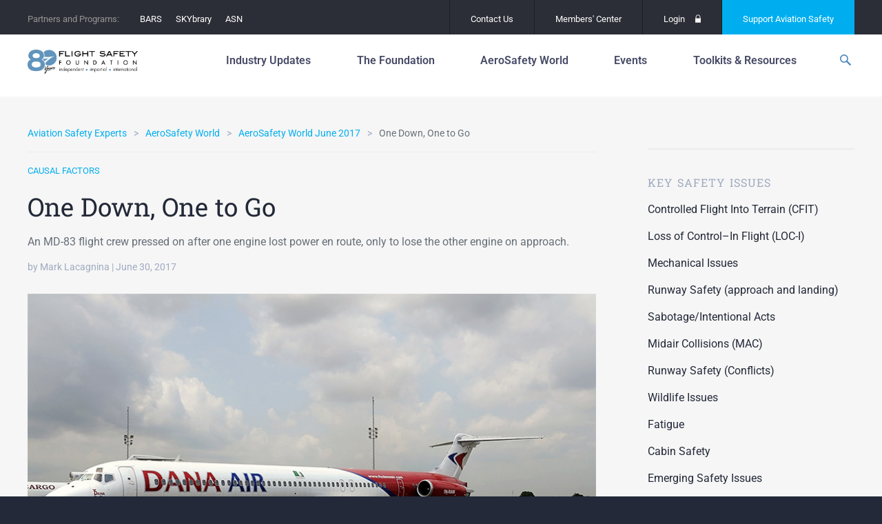

--- FILE ---
content_type: text/html; charset=UTF-8
request_url: https://flightsafety.org/asw-article/one-down-one-to-go/
body_size: 31173
content:
<!doctype html>
<html lang="en-US" class="no-js">
<head>
	<meta charset="UTF-8">
	<meta http-equiv="x-ua-compatible" content="ie=edge">
	<meta name="viewport" content="width=device-width, initial-scale=1">
	<meta name='robots' content='index, follow, max-image-preview:large, max-snippet:-1, max-video-preview:-1' />
<meta name="dlm-version" content="5.1.6">
	<!-- This site is optimized with the Yoast SEO plugin v26.6 - https://yoast.com/wordpress/plugins/seo/ -->
	<title>One Down, One to Go - Flight Safety Foundation</title>
	<link rel="canonical" href="https://flightsafety.org/asw-article/one-down-one-to-go/" />
	<meta property="og:locale" content="en_US" />
	<meta property="og:type" content="article" />
	<meta property="og:title" content="One Down, One to Go - Flight Safety Foundation" />
	<meta property="og:description" content="An MD-83 flight crew pressed on after one engine lost power en route, only to lose the other engine on approach." />
	<meta property="og:url" content="https://flightsafety.org/asw-article/one-down-one-to-go/" />
	<meta property="og:site_name" content="Flight Safety Foundation" />
	<meta property="article:publisher" content="http://www.facebook.com/FlightSafetyFoundation" />
	<meta property="article:modified_time" content="2018-06-25T20:01:09+00:00" />
	<meta property="og:image" content="https://flightsafety.org/wp-content/uploads/2017/06/Kenneth-Iwelumo_Wikimedia_GFDL-1.2_Dana_Air_McDonnell_Douglas_MD-83_DC-9-83_featured.jpg" />
	<meta property="og:image:width" content="834" />
	<meta property="og:image:height" content="466" />
	<meta property="og:image:type" content="image/jpeg" />
	<meta name="twitter:card" content="summary_large_image" />
	<meta name="twitter:site" content="@flightsafety" />
	<meta name="twitter:label1" content="Est. reading time" />
	<meta name="twitter:data1" content="11 minutes" />
	<meta name="twitter:label2" content="Written by" />
	<meta name="twitter:data2" content="Mark Lacagnina" />
	<script type="application/ld+json" class="yoast-schema-graph">{"@context":"https://schema.org","@graph":[{"@type":"WebPage","@id":"https://flightsafety.org/asw-article/one-down-one-to-go/","url":"https://flightsafety.org/asw-article/one-down-one-to-go/","name":"One Down, One to Go - Flight Safety Foundation","isPartOf":{"@id":"https://flightsafety.org/#website"},"primaryImageOfPage":{"@id":"https://flightsafety.org/asw-article/one-down-one-to-go/#primaryimage"},"image":{"@id":"https://flightsafety.org/asw-article/one-down-one-to-go/#primaryimage"},"thumbnailUrl":"https://flightsafety.org/wp-content/uploads/2017/06/Kenneth-Iwelumo_Wikimedia_GFDL-1.2_Dana_Air_McDonnell_Douglas_MD-83_DC-9-83_featured.jpg","datePublished":"2017-06-30T19:52:26+00:00","dateModified":"2018-06-25T20:01:09+00:00","breadcrumb":{"@id":"https://flightsafety.org/asw-article/one-down-one-to-go/#breadcrumb"},"inLanguage":"en-US","potentialAction":[{"@type":"ReadAction","target":["https://flightsafety.org/asw-article/one-down-one-to-go/"]}]},{"@type":"ImageObject","inLanguage":"en-US","@id":"https://flightsafety.org/asw-article/one-down-one-to-go/#primaryimage","url":"https://flightsafety.org/wp-content/uploads/2017/06/Kenneth-Iwelumo_Wikimedia_GFDL-1.2_Dana_Air_McDonnell_Douglas_MD-83_DC-9-83_featured.jpg","contentUrl":"https://flightsafety.org/wp-content/uploads/2017/06/Kenneth-Iwelumo_Wikimedia_GFDL-1.2_Dana_Air_McDonnell_Douglas_MD-83_DC-9-83_featured.jpg","width":834,"height":466},{"@type":"BreadcrumbList","@id":"https://flightsafety.org/asw-article/one-down-one-to-go/#breadcrumb","itemListElement":[{"@type":"ListItem","position":1,"name":"Home","item":"https://flightsafety.org/"},{"@type":"ListItem","position":2,"name":"One Down, One to Go"}]},{"@type":"WebSite","@id":"https://flightsafety.org/#website","url":"https://flightsafety.org/","name":"Flight Safety Foundation","description":"An independent, nonprofit,  international organization engaged in research, auditing, education,  advocacy and publishing to improve aviation safety","publisher":{"@id":"https://flightsafety.org/#organization"},"potentialAction":[{"@type":"SearchAction","target":{"@type":"EntryPoint","urlTemplate":"https://flightsafety.org/?s={search_term_string}"},"query-input":{"@type":"PropertyValueSpecification","valueRequired":true,"valueName":"search_term_string"}}],"inLanguage":"en-US"},{"@type":"Organization","@id":"https://flightsafety.org/#organization","name":"Flight Safety Foundation","url":"https://flightsafety.org/","logo":{"@type":"ImageObject","inLanguage":"en-US","@id":"https://flightsafety.org/#/schema/logo/image/","url":"https://flightsafety.org/wp-content/uploads/2021/08/FSF_80th-Logo_350px.png","contentUrl":"https://flightsafety.org/wp-content/uploads/2021/08/FSF_80th-Logo_350px.png","width":350,"height":75,"caption":"Flight Safety Foundation"},"image":{"@id":"https://flightsafety.org/#/schema/logo/image/"},"sameAs":["http://www.facebook.com/FlightSafetyFoundation","https://x.com/flightsafety","https://www.instagram.com/fsf1947/","http://www.linkedin.com/groups?gid=1804478","https://www.youtube.com/channel/UCYS5ObEBNuW9s3j7SMzxvLQ","https://en.wikipedia.org/wiki/Flight_Safety_Foundation"]}]}</script>
	<!-- / Yoast SEO plugin. -->


<link rel='dns-prefetch' href='//code.jquery.com' />
<!-- Swiftype Tags -->
<meta name="swiftype-engine-key" content="WQ2wb_xw5vBLyfXL3zXp">
<meta class="swiftype" name="pid" data-type="enum" content="19738">
<meta class="swiftype" name="object_type" data-type="enum" content="asw-article">
<meta class="swiftype" name="source_url" data-type="enum" content="fsf_home">
<meta class="swiftype" name="url" data-type="enum" content="https://flightsafety.org/asw-article/one-down-one-to-go/">
<meta class="swiftype" name="timestamp" data-type="date" content="2017-06-30 19:52:26">
<meta class="swiftype" name="title" data-type="string" content="One Down, One to Go">
<meta class="swiftype" name="excerpt" data-type="text" content="An MD-83 flight crew pressed on after one engine lost power en route, only to lose the other engine on approach.">
<meta class="swiftype" name="_fsf_author" data-type="enum" content="Mark Lacagnina">
<meta class="swiftype" name="_fsf_post_tag" data-type="enum" content="accident/incident investigation">
<meta class="swiftype" name="_fsf_category" data-type="enum" content="Causal Factors">
<meta class="swiftype" name="_fsf_post_tag" data-type="enum" content="compliance">
<meta class="swiftype" name="image" data-type="enum" content="https://flightsafety.org/wp-content/uploads/2017/06/Kenneth-Iwelumo_Wikimedia_GFDL-1.2_Dana_Air_McDonnell_Douglas_MD-83_DC-9-83_featured.jpg">
<meta name="st:robots" content="index">
<!-- / Swiftype Tags -->

<link rel="alternate" title="oEmbed (JSON)" type="application/json+oembed" href="https://flightsafety.org/wp-json/oembed/1.0/embed?url=https%3A%2F%2Fflightsafety.org%2Fasw-article%2Fone-down-one-to-go%2F" />
<link rel="alternate" title="oEmbed (XML)" type="text/xml+oembed" href="https://flightsafety.org/wp-json/oembed/1.0/embed?url=https%3A%2F%2Fflightsafety.org%2Fasw-article%2Fone-down-one-to-go%2F&#038;format=xml" />
<style id='wp-img-auto-sizes-contain-inline-css' type='text/css'>
img:is([sizes=auto i],[sizes^="auto," i]){contain-intrinsic-size:3000px 1500px}
/*# sourceURL=wp-img-auto-sizes-contain-inline-css */
</style>
<style id='wp-emoji-styles-inline-css' type='text/css'>

	img.wp-smiley, img.emoji {
		display: inline !important;
		border: none !important;
		box-shadow: none !important;
		height: 1em !important;
		width: 1em !important;
		margin: 0 0.07em !important;
		vertical-align: -0.1em !important;
		background: none !important;
		padding: 0 !important;
	}
/*# sourceURL=wp-emoji-styles-inline-css */
</style>
<link rel='stylesheet' id='wp-block-library-css' href='https://flightsafety.org/wp-includes/css/dist/block-library/style.min.css?ver=6.9' type='text/css' media='all' />
<style id='classic-theme-styles-inline-css' type='text/css'>
/*! This file is auto-generated */
.wp-block-button__link{color:#fff;background-color:#32373c;border-radius:9999px;box-shadow:none;text-decoration:none;padding:calc(.667em + 2px) calc(1.333em + 2px);font-size:1.125em}.wp-block-file__button{background:#32373c;color:#fff;text-decoration:none}
/*# sourceURL=/wp-includes/css/classic-themes.min.css */
</style>
<style id='co-authors-plus-coauthors-style-inline-css' type='text/css'>
.wp-block-co-authors-plus-coauthors.is-layout-flow [class*=wp-block-co-authors-plus]{display:inline}

/*# sourceURL=https://flightsafety.org/wp-content/plugins/co-authors-plus/build/blocks/block-coauthors/style-index.css */
</style>
<style id='co-authors-plus-avatar-style-inline-css' type='text/css'>
.wp-block-co-authors-plus-avatar :where(img){height:auto;max-width:100%;vertical-align:bottom}.wp-block-co-authors-plus-coauthors.is-layout-flow .wp-block-co-authors-plus-avatar :where(img){vertical-align:middle}.wp-block-co-authors-plus-avatar:is(.alignleft,.alignright){display:table}.wp-block-co-authors-plus-avatar.aligncenter{display:table;margin-inline:auto}

/*# sourceURL=https://flightsafety.org/wp-content/plugins/co-authors-plus/build/blocks/block-coauthor-avatar/style-index.css */
</style>
<style id='co-authors-plus-image-style-inline-css' type='text/css'>
.wp-block-co-authors-plus-image{margin-bottom:0}.wp-block-co-authors-plus-image :where(img){height:auto;max-width:100%;vertical-align:bottom}.wp-block-co-authors-plus-coauthors.is-layout-flow .wp-block-co-authors-plus-image :where(img){vertical-align:middle}.wp-block-co-authors-plus-image:is(.alignfull,.alignwide) :where(img){width:100%}.wp-block-co-authors-plus-image:is(.alignleft,.alignright){display:table}.wp-block-co-authors-plus-image.aligncenter{display:table;margin-inline:auto}

/*# sourceURL=https://flightsafety.org/wp-content/plugins/co-authors-plus/build/blocks/block-coauthor-image/style-index.css */
</style>
<style id='global-styles-inline-css' type='text/css'>
:root{--wp--preset--aspect-ratio--square: 1;--wp--preset--aspect-ratio--4-3: 4/3;--wp--preset--aspect-ratio--3-4: 3/4;--wp--preset--aspect-ratio--3-2: 3/2;--wp--preset--aspect-ratio--2-3: 2/3;--wp--preset--aspect-ratio--16-9: 16/9;--wp--preset--aspect-ratio--9-16: 9/16;--wp--preset--color--black: #000000;--wp--preset--color--cyan-bluish-gray: #abb8c3;--wp--preset--color--white: #ffffff;--wp--preset--color--pale-pink: #f78da7;--wp--preset--color--vivid-red: #cf2e2e;--wp--preset--color--luminous-vivid-orange: #ff6900;--wp--preset--color--luminous-vivid-amber: #fcb900;--wp--preset--color--light-green-cyan: #7bdcb5;--wp--preset--color--vivid-green-cyan: #00d084;--wp--preset--color--pale-cyan-blue: #8ed1fc;--wp--preset--color--vivid-cyan-blue: #0693e3;--wp--preset--color--vivid-purple: #9b51e0;--wp--preset--gradient--vivid-cyan-blue-to-vivid-purple: linear-gradient(135deg,rgb(6,147,227) 0%,rgb(155,81,224) 100%);--wp--preset--gradient--light-green-cyan-to-vivid-green-cyan: linear-gradient(135deg,rgb(122,220,180) 0%,rgb(0,208,130) 100%);--wp--preset--gradient--luminous-vivid-amber-to-luminous-vivid-orange: linear-gradient(135deg,rgb(252,185,0) 0%,rgb(255,105,0) 100%);--wp--preset--gradient--luminous-vivid-orange-to-vivid-red: linear-gradient(135deg,rgb(255,105,0) 0%,rgb(207,46,46) 100%);--wp--preset--gradient--very-light-gray-to-cyan-bluish-gray: linear-gradient(135deg,rgb(238,238,238) 0%,rgb(169,184,195) 100%);--wp--preset--gradient--cool-to-warm-spectrum: linear-gradient(135deg,rgb(74,234,220) 0%,rgb(151,120,209) 20%,rgb(207,42,186) 40%,rgb(238,44,130) 60%,rgb(251,105,98) 80%,rgb(254,248,76) 100%);--wp--preset--gradient--blush-light-purple: linear-gradient(135deg,rgb(255,206,236) 0%,rgb(152,150,240) 100%);--wp--preset--gradient--blush-bordeaux: linear-gradient(135deg,rgb(254,205,165) 0%,rgb(254,45,45) 50%,rgb(107,0,62) 100%);--wp--preset--gradient--luminous-dusk: linear-gradient(135deg,rgb(255,203,112) 0%,rgb(199,81,192) 50%,rgb(65,88,208) 100%);--wp--preset--gradient--pale-ocean: linear-gradient(135deg,rgb(255,245,203) 0%,rgb(182,227,212) 50%,rgb(51,167,181) 100%);--wp--preset--gradient--electric-grass: linear-gradient(135deg,rgb(202,248,128) 0%,rgb(113,206,126) 100%);--wp--preset--gradient--midnight: linear-gradient(135deg,rgb(2,3,129) 0%,rgb(40,116,252) 100%);--wp--preset--font-size--small: 13px;--wp--preset--font-size--medium: 20px;--wp--preset--font-size--large: 36px;--wp--preset--font-size--x-large: 42px;--wp--preset--spacing--20: 0.44rem;--wp--preset--spacing--30: 0.67rem;--wp--preset--spacing--40: 1rem;--wp--preset--spacing--50: 1.5rem;--wp--preset--spacing--60: 2.25rem;--wp--preset--spacing--70: 3.38rem;--wp--preset--spacing--80: 5.06rem;--wp--preset--shadow--natural: 6px 6px 9px rgba(0, 0, 0, 0.2);--wp--preset--shadow--deep: 12px 12px 50px rgba(0, 0, 0, 0.4);--wp--preset--shadow--sharp: 6px 6px 0px rgba(0, 0, 0, 0.2);--wp--preset--shadow--outlined: 6px 6px 0px -3px rgb(255, 255, 255), 6px 6px rgb(0, 0, 0);--wp--preset--shadow--crisp: 6px 6px 0px rgb(0, 0, 0);}:where(.is-layout-flex){gap: 0.5em;}:where(.is-layout-grid){gap: 0.5em;}body .is-layout-flex{display: flex;}.is-layout-flex{flex-wrap: wrap;align-items: center;}.is-layout-flex > :is(*, div){margin: 0;}body .is-layout-grid{display: grid;}.is-layout-grid > :is(*, div){margin: 0;}:where(.wp-block-columns.is-layout-flex){gap: 2em;}:where(.wp-block-columns.is-layout-grid){gap: 2em;}:where(.wp-block-post-template.is-layout-flex){gap: 1.25em;}:where(.wp-block-post-template.is-layout-grid){gap: 1.25em;}.has-black-color{color: var(--wp--preset--color--black) !important;}.has-cyan-bluish-gray-color{color: var(--wp--preset--color--cyan-bluish-gray) !important;}.has-white-color{color: var(--wp--preset--color--white) !important;}.has-pale-pink-color{color: var(--wp--preset--color--pale-pink) !important;}.has-vivid-red-color{color: var(--wp--preset--color--vivid-red) !important;}.has-luminous-vivid-orange-color{color: var(--wp--preset--color--luminous-vivid-orange) !important;}.has-luminous-vivid-amber-color{color: var(--wp--preset--color--luminous-vivid-amber) !important;}.has-light-green-cyan-color{color: var(--wp--preset--color--light-green-cyan) !important;}.has-vivid-green-cyan-color{color: var(--wp--preset--color--vivid-green-cyan) !important;}.has-pale-cyan-blue-color{color: var(--wp--preset--color--pale-cyan-blue) !important;}.has-vivid-cyan-blue-color{color: var(--wp--preset--color--vivid-cyan-blue) !important;}.has-vivid-purple-color{color: var(--wp--preset--color--vivid-purple) !important;}.has-black-background-color{background-color: var(--wp--preset--color--black) !important;}.has-cyan-bluish-gray-background-color{background-color: var(--wp--preset--color--cyan-bluish-gray) !important;}.has-white-background-color{background-color: var(--wp--preset--color--white) !important;}.has-pale-pink-background-color{background-color: var(--wp--preset--color--pale-pink) !important;}.has-vivid-red-background-color{background-color: var(--wp--preset--color--vivid-red) !important;}.has-luminous-vivid-orange-background-color{background-color: var(--wp--preset--color--luminous-vivid-orange) !important;}.has-luminous-vivid-amber-background-color{background-color: var(--wp--preset--color--luminous-vivid-amber) !important;}.has-light-green-cyan-background-color{background-color: var(--wp--preset--color--light-green-cyan) !important;}.has-vivid-green-cyan-background-color{background-color: var(--wp--preset--color--vivid-green-cyan) !important;}.has-pale-cyan-blue-background-color{background-color: var(--wp--preset--color--pale-cyan-blue) !important;}.has-vivid-cyan-blue-background-color{background-color: var(--wp--preset--color--vivid-cyan-blue) !important;}.has-vivid-purple-background-color{background-color: var(--wp--preset--color--vivid-purple) !important;}.has-black-border-color{border-color: var(--wp--preset--color--black) !important;}.has-cyan-bluish-gray-border-color{border-color: var(--wp--preset--color--cyan-bluish-gray) !important;}.has-white-border-color{border-color: var(--wp--preset--color--white) !important;}.has-pale-pink-border-color{border-color: var(--wp--preset--color--pale-pink) !important;}.has-vivid-red-border-color{border-color: var(--wp--preset--color--vivid-red) !important;}.has-luminous-vivid-orange-border-color{border-color: var(--wp--preset--color--luminous-vivid-orange) !important;}.has-luminous-vivid-amber-border-color{border-color: var(--wp--preset--color--luminous-vivid-amber) !important;}.has-light-green-cyan-border-color{border-color: var(--wp--preset--color--light-green-cyan) !important;}.has-vivid-green-cyan-border-color{border-color: var(--wp--preset--color--vivid-green-cyan) !important;}.has-pale-cyan-blue-border-color{border-color: var(--wp--preset--color--pale-cyan-blue) !important;}.has-vivid-cyan-blue-border-color{border-color: var(--wp--preset--color--vivid-cyan-blue) !important;}.has-vivid-purple-border-color{border-color: var(--wp--preset--color--vivid-purple) !important;}.has-vivid-cyan-blue-to-vivid-purple-gradient-background{background: var(--wp--preset--gradient--vivid-cyan-blue-to-vivid-purple) !important;}.has-light-green-cyan-to-vivid-green-cyan-gradient-background{background: var(--wp--preset--gradient--light-green-cyan-to-vivid-green-cyan) !important;}.has-luminous-vivid-amber-to-luminous-vivid-orange-gradient-background{background: var(--wp--preset--gradient--luminous-vivid-amber-to-luminous-vivid-orange) !important;}.has-luminous-vivid-orange-to-vivid-red-gradient-background{background: var(--wp--preset--gradient--luminous-vivid-orange-to-vivid-red) !important;}.has-very-light-gray-to-cyan-bluish-gray-gradient-background{background: var(--wp--preset--gradient--very-light-gray-to-cyan-bluish-gray) !important;}.has-cool-to-warm-spectrum-gradient-background{background: var(--wp--preset--gradient--cool-to-warm-spectrum) !important;}.has-blush-light-purple-gradient-background{background: var(--wp--preset--gradient--blush-light-purple) !important;}.has-blush-bordeaux-gradient-background{background: var(--wp--preset--gradient--blush-bordeaux) !important;}.has-luminous-dusk-gradient-background{background: var(--wp--preset--gradient--luminous-dusk) !important;}.has-pale-ocean-gradient-background{background: var(--wp--preset--gradient--pale-ocean) !important;}.has-electric-grass-gradient-background{background: var(--wp--preset--gradient--electric-grass) !important;}.has-midnight-gradient-background{background: var(--wp--preset--gradient--midnight) !important;}.has-small-font-size{font-size: var(--wp--preset--font-size--small) !important;}.has-medium-font-size{font-size: var(--wp--preset--font-size--medium) !important;}.has-large-font-size{font-size: var(--wp--preset--font-size--large) !important;}.has-x-large-font-size{font-size: var(--wp--preset--font-size--x-large) !important;}
:where(.wp-block-post-template.is-layout-flex){gap: 1.25em;}:where(.wp-block-post-template.is-layout-grid){gap: 1.25em;}
:where(.wp-block-term-template.is-layout-flex){gap: 1.25em;}:where(.wp-block-term-template.is-layout-grid){gap: 1.25em;}
:where(.wp-block-columns.is-layout-flex){gap: 2em;}:where(.wp-block-columns.is-layout-grid){gap: 2em;}
:root :where(.wp-block-pullquote){font-size: 1.5em;line-height: 1.6;}
/*# sourceURL=global-styles-inline-css */
</style>
<link rel='stylesheet' id='contact-form-7-css' href='https://flightsafety.org/wp-content/plugins/contact-form-7/includes/css/styles.css?ver=6.1.4' type='text/css' media='all' />
<link rel='stylesheet' id='elementor-icons-css' href='https://flightsafety.org/wp-content/plugins/elementor/assets/lib/eicons/css/elementor-icons.min.css?ver=5.45.0' type='text/css' media='all' />
<link rel='stylesheet' id='elementor-frontend-css' href='https://flightsafety.org/wp-content/plugins/elementor/assets/css/frontend.min.css?ver=3.34.0' type='text/css' media='all' />
<link rel='stylesheet' id='elementor-post-43435-css' href='https://flightsafety.org/wp-content/uploads/elementor/css/post-43435.css?ver=1766581839' type='text/css' media='all' />
<link rel='stylesheet' id='uael-frontend-css' href='https://flightsafety.org/wp-content/plugins/ultimate-elementor/assets/min-css/uael-frontend.min.css?ver=1.40.4' type='text/css' media='all' />
<link rel='stylesheet' id='uael-teammember-social-icons-css' href='https://flightsafety.org/wp-content/plugins/elementor/assets/css/widget-social-icons.min.css?ver=3.24.0' type='text/css' media='all' />
<link rel='stylesheet' id='uael-social-share-icons-brands-css' href='https://flightsafety.org/wp-content/plugins/elementor/assets/lib/font-awesome/css/brands.css?ver=5.15.3' type='text/css' media='all' />
<link rel='stylesheet' id='uael-social-share-icons-fontawesome-css' href='https://flightsafety.org/wp-content/plugins/elementor/assets/lib/font-awesome/css/fontawesome.css?ver=5.15.3' type='text/css' media='all' />
<link rel='stylesheet' id='uael-nav-menu-icons-css' href='https://flightsafety.org/wp-content/plugins/elementor/assets/lib/font-awesome/css/solid.css?ver=5.15.3' type='text/css' media='all' />
<link rel='stylesheet' id='font-awesome-5-all-css' href='https://flightsafety.org/wp-content/plugins/elementor/assets/lib/font-awesome/css/all.min.css?ver=3.34.0' type='text/css' media='all' />
<link rel='stylesheet' id='font-awesome-4-shim-css' href='https://flightsafety.org/wp-content/plugins/elementor/assets/lib/font-awesome/css/v4-shims.min.css?ver=3.34.0' type='text/css' media='all' />
<link rel='stylesheet' id='fonts-css' href='//fonts.googleapis.com/css?family=Roboto+Slab:400,700|Roboto:100,400,500,700,400italic' type='text/css' media='all' />
<link rel='stylesheet' id='flickity-css' href='https://flightsafety.org/wp-content/themes/fsf/assets/vendor/flickity/dist/flickity.min.css?ver=1698545980' type='text/css' media='all' />
<link rel='stylesheet' id='photoswipe-css' href='https://flightsafety.org/wp-content/themes/fsf/assets/vendor/photoswipe/dist/photoswipe.css?ver=1698545987' type='text/css' media='all' />
<link rel='stylesheet' id='photoswipe-skin-css' href='https://flightsafety.org/wp-content/themes/fsf/assets/vendor/photoswipe/dist/default-skin/default-skin.css?ver=1698545986' type='text/css' media='all' />
<link rel='stylesheet' id='select2-css' href='https://flightsafety.org/wp-content/themes/fsf/assets/vendor/select2/dist/css/select2.min.css?ver=1698545990' type='text/css' media='all' />
<link rel='stylesheet' id='site-css' href='https://flightsafety.org/wp-content/themes/fsf/assets/dist/site.css?ver=1748308385' type='text/css' media='all' />
<link rel='stylesheet' id='print-css' href='https://flightsafety.org/wp-content/themes/fsf/assets/dist/print.css?ver=1698545965' type='text/css' media='print' />
<link rel='stylesheet' id='eael-general-css' href='https://flightsafety.org/wp-content/plugins/essential-addons-for-elementor-lite/assets/front-end/css/view/general.min.css?ver=6.5.4' type='text/css' media='all' />
<link rel='stylesheet' id='elementor-gf-local-roboto-css' href='https://flightsafety.org/wp-content/uploads/elementor/google-fonts/css/roboto.css?ver=1742389854' type='text/css' media='all' />
<link rel='stylesheet' id='elementor-gf-local-robotoslab-css' href='https://flightsafety.org/wp-content/uploads/elementor/google-fonts/css/robotoslab.css?ver=1742389856' type='text/css' media='all' />
		<!-- DFP -->
		<script>
			var googletag = googletag || {};
			googletag.cmd = googletag.cmd || [];
			(function() {
				var gads = document.createElement("script");
				gads.async = true;
				gads.type = "text/javascript";
				var useSSL = "https:" == document.location.protocol;
				gads.src = (useSSL ? "https:" : "http:") + "//www.googletagservices.com/tag/js/gpt.js";
				var node =document.getElementsByTagName("script")[0];
				node.parentNode.insertBefore(gads, node);
			})();
		</script>
		<!-- /DFP -->
		<script type="text/javascript" src="https://flightsafety.org/wp-content/plugins/easy-twitter-feeds/assets/js/widget.js?ver=1.2.11" id="widget-js-js"></script>
<script type="text/javascript" src="https://flightsafety.org/wp-content/plugins/elementor/assets/lib/font-awesome/js/v4-shims.min.js?ver=3.34.0" id="font-awesome-4-shim-js"></script>
<script type="text/javascript" src="https://flightsafety.org/wp-content/themes/fsf/assets/vendor/modernizr/modernizr.min.js?ver=1698545968" id="modernizr-js"></script>
<script type="text/javascript" id="DFP-js-extra">
/* <![CDATA[ */
var DFP_config = {"account":"41951841","template":"\u003Cdiv id=\"%id%\"\u003E\t\u003Cscript type=\"text/javascript\"\u003E\t\tgoogletag.cmd.push(function() {\t\t\tgoogletag.display(\"%id%\");\t\t\tDFP.inserted_slots[\"%id%\"] = document.getElementById(\"%id%\");\t\t});\t\u003C/script\u003E\u003C/div\u003E","options":{"companionAds":{"refreshUnfilledSlots":true},"pubads":{"collapseEmptyDivs":true,"centering":true,"disableInitialLoad":false,"enableSingleRequest":true,"enableVideoAds":false,"rendering":null}}};
var DFP_ad_slots = [{"name":"fsf_side","sizes":"[[300, 600], [300, 250]]","id":"DFP_slot_fsf_side_1","sizeMapping":false,"extra":false,"outofpage":false,"companion":false},{"name":"fsf_side","sizes":"[[300, 600], [300, 250]]","id":"DFP_slot_fsf_side_2","sizeMapping":false,"extra":false,"outofpage":false,"companion":false}];
var DFP_custom_targeting = {"fsf_is_asw_article":"yes","fsf_is_bars":"no","fsf_is_event":"no","fsf_is_post":"no","fsf_is_summit":"no","fsf_asw_month":"","fsf_asw_year":"","fsf_keywords":"","fsf_special_article":"N/A","fsf_category":["causal-factors"],"fsf_safety_issue":[],"fsf_tags":[]};
//# sourceURL=DFP-js-extra
/* ]]> */
</script>
<script type="text/javascript" src="https://flightsafety.org/wp-content/plugins/dfp-custom/assets/js/dfp.js?ver=1.2" id="DFP-js"></script>
<link rel="https://api.w.org/" href="https://flightsafety.org/wp-json/" /><link rel="alternate" title="JSON" type="application/json" href="https://flightsafety.org/wp-json/wp/v2/asw-article/19738" /><link rel='shortlink' href='https://flightsafety.org/?p=19738' />
<!-- Google tag (gtag.js) -->
<script async src="https://www.googletagmanager.com/gtag/js?id=G-R25C05ZKWX"></script>
<script>
  window.dataLayer = window.dataLayer || [];
  function gtag(){dataLayer.push(arguments);}
  gtag('js', new Date());
  gtag('config', 'G-R25C05ZKWX');
</script><meta name="generator" content="Elementor 3.34.0; features: additional_custom_breakpoints; settings: css_print_method-external, google_font-enabled, font_display-auto">


			<style type="text/css">
				body:not(.visual-grid-active)::before { display:none; }
				#wp-admin-bar-visual-grid svg { display:inline-block; vertical-align:middle; height:16px; width:16px; margin-left:3px; margin-top:-3px; }
				#wp-admin-bar-visual-grid .icon-grid-on { display:none; }
				body.visual-grid-active #wp-admin-bar-visual-grid .icon-grid-off { display:none; }
				body.visual-grid-active #wp-admin-bar-visual-grid .icon-grid-on { display:inline; }
			</style>
					<style>
				.e-con.e-parent:nth-of-type(n+4):not(.e-lazyloaded):not(.e-no-lazyload),
				.e-con.e-parent:nth-of-type(n+4):not(.e-lazyloaded):not(.e-no-lazyload) * {
					background-image: none !important;
				}
				@media screen and (max-height: 1024px) {
					.e-con.e-parent:nth-of-type(n+3):not(.e-lazyloaded):not(.e-no-lazyload),
					.e-con.e-parent:nth-of-type(n+3):not(.e-lazyloaded):not(.e-no-lazyload) * {
						background-image: none !important;
					}
				}
				@media screen and (max-height: 640px) {
					.e-con.e-parent:nth-of-type(n+2):not(.e-lazyloaded):not(.e-no-lazyload),
					.e-con.e-parent:nth-of-type(n+2):not(.e-lazyloaded):not(.e-no-lazyload) * {
						background-image: none !important;
					}
				}
			</style>
			<script>document.addEventListener('DOMContentLoaded', function () {
    const navLinks = document.querySelectorAll('.layout-tabs__nav-link');
    const tabs = document.querySelectorAll('.layout-tabs__tab');

    // Function to show the selected tab and hide others
    function showTab(selectedIndex) {
        tabs.forEach(tab => {
            tab.style.display = tab.getAttribute('data-index') === selectedIndex ? 'block' : 'none';
        });
        
        navLinks.forEach(link => {
            if (link.getAttribute('data-index') === selectedIndex) {
                link.classList.add('active'); // Add active class for styling
            } else {
                link.classList.remove('active'); // Remove active class
            }
        });
    }

    // Initialize with the default tab
    const defaultIndex = 'about-us';
    showTab(defaultIndex);

    // Add event listeners to the navigation links
    navLinks.forEach(link => {
        link.addEventListener('click', function (event) {
            event.preventDefault(); // Prevent default link behavior
            const selectedIndex = this.getAttribute('data-index');
            showTab(selectedIndex);
        });
    });
});

</script><script>document.addEventListener('DOMContentLoaded', function() {
    // Get the elements
    const mobileIcon = document.querySelector('.header__mobile-icon');
    const navMobile = document.querySelector('.nav-mobile');
    
    // Check if both elements exist to prevent errors
    if (mobileIcon && navMobile) {
        // Add a click event listener to the mobile icon
        mobileIcon.addEventListener('click', function() {
            // Toggle display style
            if (navMobile.style.display === 'none' || navMobile.style.display === '') {
                navMobile.style.display = 'unset';
            } else {
                navMobile.style.display = 'none';
            }
        });
    }
});
</script><link rel="icon" href="https://flightsafety.org/wp-content/uploads/2022/07/cropped-Website-favicon-512x512-1-32x32.png" sizes="32x32" />
<link rel="icon" href="https://flightsafety.org/wp-content/uploads/2022/07/cropped-Website-favicon-512x512-1-192x192.png" sizes="192x192" />
<link rel="apple-touch-icon" href="https://flightsafety.org/wp-content/uploads/2022/07/cropped-Website-favicon-512x512-1-180x180.png" />
<meta name="msapplication-TileImage" content="https://flightsafety.org/wp-content/uploads/2022/07/cropped-Website-favicon-512x512-1-270x270.png" />
		<style type="text/css" id="wp-custom-css">
			.logged-in .header { top: 82px; }

.footer__info p {
	margin: 5px 0!important;
}

.page-id-37562 .main-container {
    top: 90px;
}

.elementor-post__thumbnail { padding-bottom: 0; }


.first-head { margin-top: 0 !important; }
.third-head, .fourth-head { top: 0 !important; }

.footer__twitter-date,
.first-head > h4, .first-head > hr,
.second-head > h4, .second-head > hr,
.third-head > h4, .third-head > hr,
.fourth-head > h4, .fourth-head >  hr	{ display: none; }

.gform_legacy_markup_wrapper div.ginput_complex.ginput_container.gf_name_has_2 span {
    width: 47% !important;
    margin-right: 5px;
	  margin-top: 16px !important;
}

@media (max-width: 799px)
{

nav nav--175 nav--primary nav-mobile__primary	nav ol, nav ul, .nav ol, .nav ul {
    font-size: inherit;
    font-style: inherit;
    list-style: none;
    margin: 0;
    padding: 0;
	padding-top: 10px;
}
	
}

.flex-embed__ratio--16by9 { padding-bottom: 0 !important; }
.header {
    padding: 5px 0 !important;
    position: relative;
	z-index: 999;
		}

body:not(.home) .header__wrap {
	 padding-bottom: 0px !important;
	 border-bottom: 0px solid #d0d0d0;
}

.page-id-28260 .fluid-width-video-wrapper { padding-top: 0 !important; }

/*****************/
.news-div-content-height {
	
	min-height:420px;
	max-height:420px;
	overflow:hidden;
}

@media (max-width: 800px)
{
.header {
  margin-top: -50px;
	position: 300px;
	}
.main-container {
    top: 80px !important;
	}	
}

@media (max-width: 700px)
{
	.main-title-chart {
    max-height: 200px;
    width: 80%;
}
		.main-title-chart h4 {
   font: 14px/18px "Roboto Slab", "Roboto", -apple-system, BlinkMacSystemFont, "Segoe UI", "Roboto", "Oxygen", "Ubuntu", "Cantarell", "Fira Sans", "Droid Sans", "Helvetica Neue", sans-serif;
			display:flex !important;
}
	
.main-title-chart hr {
 display: none;
	}
}


@media (min-width: 1000px){
	
.b-circle-box .featured-post-columns__item {
    width: 31.33% !important;
}
}
.b-circle-box a{
	text-align: center;
}
.b-circle-box a img{
	border-radius: 50%;
 	min-width: 250px;
  width: 250px;
  min-height: 250px;
  height: 250px;
}
.b-circle-box .featured-post-columns__item{
	background-color:transparent !important;
	border: none !important;
}
/*****************/
.simple-header__logo img {
    display: block;
    height: 45px;
    padding-bottom: 6px;
    padding-top: 3px;
}

.featured-post-columns__item-content {

    padding: 2.51064% 2.25532%;
    min-height: 155px;
    
}

.simple-header .top-bar, .simple-header__wrap, .simple-header__left, .simple-header .top-bar .nav--utility>.nav__menu>.nav__menu-item, .simple-header .top-bar .nav--utility>.nav__menu>.nav__menu-item>.nav-link {
    height: 50px;
    line-height: 50px;
}

    .top-bar {
        position: fixed;
        width: 100%;
  height:50px;
       
    }
 .header {
           position: fixed;
            width: 100%;

            height: 80px;

            top: 50px;

            background-color: white;

    }

    .main-container {

        top: 130px;
        padding-bottom: 40px;
    }


.footer {
  
	margin-top: 85px;}



@media screen and (min-device-width: 390px) and (max-device-width: 600px){
	
	td, th {
		width: 100% !important;
}


	
			.sgpb-popup-dialog-main-div {
padding-top:50px !important;
padding-bottom:50px !important;
	}
.sg-popup-content {width:380px !important;
	padding-top:50px !important;
	top:30px !important;
	/*height:auto !important;*/}
	.sgpb-popup-close-button-6{
		position:fixed !important;
		right:15px !important;
		top:15px !important;
		}
	.gform_footer{padding-bottom:20px !important;}
}	


	@media screen and (max-width: 390px){
			.sgpb-popup-dialog-main-div {
padding-top:50px !important;
padding-bottom:50px !important;
	}
.sg-popup-content {width:300px !important;
		padding-top:100px !important;
	top:20px !important;
	/*height:auto !important;*/}
	.sgpb-popup-close-button-6{
		position:fixed !important;
		right:15px !important;
		top:15px !important;}
		
		.gform_footer{padding-bottom:40px !important;}		
}

/* BARS Customizations */

.header--custom .header__wrap {
    -ms-flex-pack: justify;
    justify-content: normal;
}

.post-type-archive-bars .cover-story__entry-video-link {
    display: none;
}

.csscolumns .post-type-archive-bars .header .nav--primary .nav__menu--depth1 {
    column-count: auto;
}

.csscolumns .post-type-archive-bars .header .nav--primary .nav__menu--depth1 * {
    column-count: auto;
}

.post-type-archive-bars .header .nav--primary .nav__menu-item--depth1.nav__menu-item--break { border-top : 1px solid #e1e1e1; }

/* additional css for mobile hamburger */
.nav-mobile__search {
  
    margin-top: 90px;
}

.nav-mobile{
	    position: absolute;
    z-index: 10;
}
.search-submit{
/* display:unset !important; */
position:absolute;
right:10px;
	top: 25%;
}


/* Hide featured events in homepage */
body > div.body-overflow > div.main-container > div.featured-events.wrap.slideshow > div.featured-events__title-container{
	
	display:none;
}














  
   .mcar-calendar-wrapper {
        max-width: 1600px;
        margin: 10px auto 0;
        width: 100%;
        padding: 0 10px;
        box-sizing: border-box;
    }

    .mcar-calendar-title {
        text-align: center;
        font-weight: bold;
        margin-bottom: 4px;
    }

    /* scroll container */
    .mcar-calendar-scroll {
        width: 100%;
        overflow-x: auto;                  /* horizontal scroll */
        -webkit-overflow-scrolling: touch; /* smooth scroll on iOS */
    }

    .mcar-calendar {
        width: 100%;
        border-collapse: collapse;
        font-size: 13px;
        color: #000;
        table-layout: fixed;
        min-width: 900px;                  /* keeps full layout; small screens scroll */
    }

    .mcar-calendar th,
    .mcar-calendar td {
        border: 1px solid #000;
        padding: 4px 6px;
        vertical-align: top;
    }

    /* Header row (column titles) – light blue */
    .mcar-calendar thead tr.header-row th {
        background-color: #8eaadb; /* light blue */
        font-weight: bold;
        text-align: left;
        color: black;
    }

    /* Year row – dark blue */
    .mcar-calendar tbody tr.year-row td {
        background-color: #44546a; /* dark blue */
        color: #ffffff;
        font-weight: bold;
    }

    .mcar-calendar tbody tr.year-row td:not(:first-child) {
        font-weight: normal;
    }

    /* Column widths to match layout */
    .mcar-calendar col.col-program   { width: 20%; }
    .mcar-calendar col.col-format    { width: 13%; }
    .mcar-calendar col.col-dates     { width: 27%; }
    .mcar-calendar col.col-duration  { width: 8%;  }
    .mcar-calendar col.col-times     { width: 14%; }
    .mcar-calendar col.col-timezone  { width: 18%; }

    /* Region colours */
    .region-apac     { color: #0066cc; }  /* blue */
    .region-americas { color: #008000; }  /* green */
    .region-africaeu { color: #ff9900; }  /* orange */
    .region-spanish  { color: #cc0000; }  /* red */

    /* ---------- MOBILE: keep table layout + horizontal scroll ---------- */
    @media (max-width: 768px) {

        /* cancel theme's responsive table styles */
        .mcar-calendar {
            display: table !important;
            font-size: 11px;
        }
        .mcar-calendar thead {
            display: table-header-group !important;
        }
        .mcar-calendar tbody {
            display: table-row-group !important;
        }
        .mcar-calendar tr {
            display: table-row !important;
        }
        .mcar-calendar th,
        .mcar-calendar td {
            display: table-cell !important;
            padding: 3px 4px;
        }

        .mcar-calendar-title {
            font-size: 14px;
        }
    }
		</style>
		</head>

<body class="wp-singular asw-article-template-default single single-asw-article postid-19738 wp-custom-logo wp-theme-fsf elementor-default elementor-kit-43435">
<div class="body-overflow">

<section class="top-bar">
	<div class="wrap">
		<div class="top-bar-partners">
			<span class="top-bar-partners__label">Partners and Programs:</span>
			<nav class="nav nav--partners"><ul class="nav__menu nav__menu--depth0 menu nav__menu nav__menu--depth0 menu "><li class="nav__menu-item nav__menu-item--depth0 menu-item menu-item-type-post_type_archive menu-item-object-bars menu-item-44765"><a href="https://flightsafety.org/bars/" class="nav-link">BARS</a></li>
<li class="nav__menu-item nav__menu-item--depth0 menu-item menu-item-type-post_type menu-item-object-resource menu-item-6729"><a href="https://flightsafety.org/resource/skybrary/" class="nav-link">SKYbrary</a></li>
<li class="nav__menu-item nav__menu-item--depth0 menu-item menu-item-type-post_type menu-item-object-resource menu-item-6728"><a href="https://flightsafety.org/resource/aviation-safety-network/" class="nav-link">ASN</a></li>
</ul></nav>		</div>
		<nav class="nav nav--utility">
	<ul class="nav__menu nav__menu--depth0">
		<li class="nav__menu-item nav__menu-item--depth0 nav__menu-item--contact">
			<a href="https://flightsafety.org/contact/" class="nav-link">Contact Us</a>
		</li>
		<li class="nav__menu-item nav__menu-item--depth0 nav__menu-item--members">
			<a href="https://flightsafety.org/members-center/" class="nav-link">Members' Center</a>
		</li>
				<li class="nav__menu-item nav__menu-item--depth0 nav__menu-item--login">
			<a href="https://flightsafety.org/sso/login/?returnURL=https%3A%2F%2Fflightsafety.org%2Fasw-article%2Fone-down-one-to-go%2F" class="nav-link">
				Login<b class="svg svg--login-lock" data-svg-url="https://flightsafety.org/wp-content/themes/fsf/assets/img/icons/login-lock.svg" data-icon="login-lock"><svg role="img" xmlns="http://www.w3.org/2000/svg" viewBox="0 0 71 100"><path d="M65.5 45V30c0-16.5-13.5-30-30-30s-30 13.5-30 30v15H0v55h71V45h-5.5zm-52-15c0-12.1 9.9-22 22-22s22 9.9 22 22v15h-44V30z"/></svg></b>			</a>
		</li>
		<li class="nav__menu-item nav__menu-item--depth0 nav__menu-item--support">
			<a href="https://flightsafety.org/foundation/support/" class="nav-link">Support <span>Aviation Safety</span></a>
		</li>
	</ul>
</nav>
	</div>
</section>
<header class="header">
	<div class="header__wrap wrap">
		<a class="header__mobile-icon">
			<b class="svg svg--list-menu" data-svg-url="https://flightsafety.org/wp-content/themes/fsf/assets/img/icons/list-menu.svg" data-icon="list-menu"><svg role="img" xmlns="http://www.w3.org/2000/svg" viewBox="0 0 20.4 11.3"><path d="M0 0h20.4v1.4H0zm3.8 9.9h12.7v1.4H3.8zM0 9.9h1.4v1.4H0zM3.8 5h12.7v1.4H3.8zM0 5h1.4v1.4H0z"/></svg></b>			<b class="svg svg--close-icon" data-svg-url="https://flightsafety.org/wp-content/themes/fsf/assets/img/icons/close-icon.svg" data-icon="close-icon"><svg role="img" id="Layer_1" xmlns="http://www.w3.org/2000/svg" viewBox="0 0 20.1 20.1"><style>.st0{fill:#23b3ed}</style><path class="st0" d="M19.9 19.9c-.3.3-.8.3-1.1 0L.2 1.3C-.1 1-.1.5.2.2c.3-.3.8-.3 1.1 0l18.6 18.6c.2.3.2.8 0 1.1z"/><path class="st0" d="M.2 19.9c-.3-.3-.3-.8 0-1.1L18.8.2c.3-.3.8-.3 1.1 0 .3.3.3.8 0 1.1L1.3 19.9c-.3.2-.8.2-1.1 0z"/></svg></b>		</a>
		<p class="header__logo logo">
			<a href="https://flightsafety.org">
				<!-- FSF_logo.svg -->
	<img src="https://flightsafety.org/wp-content/themes/fsf/assets/img/logos/FSF-80th-Logo_500px.png" alt="FSF-80th-Logo_500px" width="160" height="35" class="header__logo-fsf">

			</a>
		</p>
		<nav class="nav nav--primary"><ul class="nav__menu nav__menu--depth0 menu nav__menu nav__menu--depth0 menu "><li class="nav__menu-item nav__menu-item--depth0 menu-item menu-item-type-post_type menu-item-object-page current_page_parent menu-item-1401"><a href="https://flightsafety.org/?page_id=1066" class="nav-link"><span class="nav-link__span">Industry Updates</span></a></li>
<li class="nav__menu-item nav__menu-item--depth0 nav__menu-item--has-submenu menu-item menu-item-type-post_type menu-item-object-page menu-item-has-children menu-item-6407"><a href="https://flightsafety.org/foundation/" class="nav-link"><span class="nav-link__span">The Foundation</span></a>
<ul class="nav__menu nav__menu--depth1 sub-menu">
	<li class="nav__menu-item nav__menu-item--depth1 menu-item menu-item-type-post_type menu-item-object-page menu-item-9610"><a href="https://flightsafety.org/foundation/" class="nav-link"><span class="nav-link__span">About the Foundation</span></a></li>
	<li class="nav__menu-item nav__menu-item--depth1 menu-item menu-item-type-post_type menu-item-object-page menu-item-81142"><a href="https://flightsafety.org/foundation/80-years-of-aviation-safety-leadership/" class="nav-link"><span class="nav-link__span">80 Years of Global Aviation Safety Leadership</span></a></li>
	<li class="nav__menu-item nav__menu-item--depth1 menu-item menu-item-type-post_type menu-item-object-page menu-item-55822"><a href="https://flightsafety.org/foundation/ap-cas/" class="nav-link"><span class="nav-link__span">Asia Pacific Centre for Aviation Safety</span></a></li>
	<li class="nav__menu-item nav__menu-item--depth1 menu-item menu-item-type-post_type menu-item-object-page menu-item-47748"><a href="https://flightsafety.org/foundation/founders/" class="nav-link"><span class="nav-link__span">Founders</span></a></li>
	<li class="nav__menu-item nav__menu-item--depth1 menu-item menu-item-type-post_type menu-item-object-page menu-item-18148"><a href="https://flightsafety.org/foundation/revised-mission-statement/" class="nav-link"><span class="nav-link__span">Mission</span></a></li>
	<li class="nav__menu-item nav__menu-item--depth1 menu-item menu-item-type-post_type menu-item-object-page menu-item-6410"><a href="https://flightsafety.org/foundation/history/" class="nav-link"><span class="nav-link__span">History</span></a></li>
	<li class="nav__menu-item nav__menu-item--depth1 menu-item menu-item-type-post_type menu-item-object-page menu-item-6411"><a href="https://flightsafety.org/foundation/leadership/" class="nav-link"><span class="nav-link__span">Leadership</span></a></li>
	<li class="nav__menu-item nav__menu-item--depth1 nav__menu-item--break menu-item menu-item-type-post_type menu-item-object-page menu-item-6413"><a href="https://flightsafety.org/foundation/leadership/officers-and-staff/" class="nav-link"><span class="nav-link__span">Officers and Staff</span></a></li>
	<li class="nav__menu-item nav__menu-item--depth1 menu-item menu-item-type-post_type menu-item-object-page menu-item-10561"><a href="https://flightsafety.org/foundation/media-communications/" class="nav-link"><span class="nav-link__span">Media/Communications</span></a></li>
	<li class="nav__menu-item nav__menu-item--depth1 menu-item menu-item-type-post_type menu-item-object-page menu-item-11214"><a href="https://flightsafety.org/foundation/aviation-awards/" class="nav-link"><span class="nav-link__span">Aviation Award &#038; Scholarship Programs</span></a></li>
	<li class="nav__menu-item nav__menu-item--depth1 menu-item menu-item-type-post_type menu-item-object-page menu-item-34490"><a href="https://flightsafety.org/foundation/work-with-us/" class="nav-link"><span class="nav-link__span">Work with Us</span></a></li>
	<li class="nav__menu-item nav__menu-item--depth1 menu-item menu-item-type-post_type menu-item-object-page menu-item-21419"><a href="https://flightsafety.org/foundation/support/" class="nav-link"><span class="nav-link__span">Join Us</span></a></li>
</ul>
</li>
<li class="nav__menu-item nav__menu-item--depth0 menu-item menu-item-type-post_type menu-item-object-page menu-item-37664"><a href="https://flightsafety.org/asw-landing-page-2/" class="nav-link"><span class="nav-link__span">AeroSafety World</span></a></li>
<li class="nav__menu-item nav__menu-item--depth0 menu-item menu-item-type-post_type menu-item-object-page menu-item-67223"><a href="https://flightsafety.org/events-at-flight-safety-foundation/" class="nav-link"><span class="nav-link__span">Events</span></a></li>
<li class="nav__menu-item nav__menu-item--depth0 nav__menu-item--has-submenu menu-item menu-item-type-post_type menu-item-object-page menu-item-has-children menu-item-3864"><a href="https://flightsafety.org/toolkits-resources/" class="nav-link"><span class="nav-link__span">Toolkits &#038; Resources</span></a>
<ul class="nav__menu nav__menu--depth1 sub-menu">
	<li class="nav__menu-item nav__menu-item--depth1 menu-item menu-item-type-post_type menu-item-object-page menu-item-81723"><a href="https://flightsafety.org/toolkits-resources/safety-leadership-principles/" class="nav-link"><span class="nav-link__span">Safety Leadership Principles</span></a></li>
	<li class="nav__menu-item nav__menu-item--depth1 menu-item menu-item-type-post_type menu-item-object-page menu-item-75330"><a href="https://flightsafety.org/toolkits-resources/mental-health-and-wellness/" class="nav-link"><span class="nav-link__span">Mental Health and Wellness</span></a></li>
	<li class="nav__menu-item nav__menu-item--depth1 menu-item menu-item-type-post_type menu-item-object-page menu-item-61420"><a href="https://flightsafety.org/toolkits-resources/gappri/" class="nav-link"><span class="nav-link__span">Global Action Plan for the Prevention of Runway Incursions (GAPPRI)</span></a></li>
	<li class="nav__menu-item nav__menu-item--depth1 menu-item menu-item-type-post_type menu-item-object-page menu-item-9533"><a href="https://flightsafety.org/toolkits-resources/fatigue-management/" class="nav-link"><span class="nav-link__span">Fatigue Management</span></a></li>
	<li class="nav__menu-item nav__menu-item--depth1 menu-item menu-item-type-post_type menu-item-object-page menu-item-8179"><a href="https://flightsafety.org/toolkits-resources/flight-path-monitoring/" class="nav-link"><span class="nav-link__span">Flight Path Monitoring</span></a></li>
	<li class="nav__menu-item nav__menu-item--depth1 menu-item menu-item-type-post_type menu-item-object-page menu-item-40975"><a href="https://flightsafety.org/toolkits-resources/gappre/" class="nav-link"><span class="nav-link__span">Global Action Plan for the Prevention of Runway Excursions (GAPPRE)</span></a></li>
	<li class="nav__menu-item nav__menu-item--depth1 menu-item menu-item-type-post_type menu-item-object-page menu-item-17307"><a href="https://flightsafety.org/toolkits-resources/go-around-project-final-report/" class="nav-link"><span class="nav-link__span">Go-Around Project</span></a></li>
	<li class="nav__menu-item nav__menu-item--depth1 menu-item menu-item-type-post_type menu-item-object-page menu-item-50972"><a href="https://flightsafety.org/toolkits-resources/global-safety-assessment-project/" class="nav-link"><span class="nav-link__span">Global Safety Assessment Project</span></a></li>
	<li class="nav__menu-item nav__menu-item--depth1 menu-item menu-item-type-post_type menu-item-object-page menu-item-46761"><a href="https://flightsafety.org/toolkits-resources/learning-from-all-operations/" class="nav-link"><span class="nav-link__span">Learning From All Operations</span></a></li>
	<li class="nav__menu-item nav__menu-item--depth1 menu-item menu-item-type-post_type menu-item-object-page menu-item-50968"><a href="https://flightsafety.org/toolkits-resources/past-safety-initiatives/" class="nav-link"><span class="nav-link__span">Past Safety Initiatives</span></a></li>
	<li class="nav__menu-item nav__menu-item--depth1 menu-item menu-item-type-post_type menu-item-object-page menu-item-25486"><a href="https://flightsafety.org/toolkits-resources/pilot-training-and-competency/" class="nav-link"><span class="nav-link__span">Pilot Training and Competency</span></a></li>
	<li class="nav__menu-item nav__menu-item--depth1 menu-item menu-item-type-post_type menu-item-object-page menu-item-11240"><a href="https://flightsafety.org/toolkits-resources/special-reports/" class="nav-link"><span class="nav-link__span">Special Reports</span></a></li>
	<li class="nav__menu-item nav__menu-item--depth1 menu-item menu-item-type-post_type menu-item-object-page menu-item-63275"><a href="https://flightsafety.org/toolkits-resources/aviation-safety-network/" class="nav-link"><span class="nav-link__span">ASN Accident Dashboards</span></a></li>
	<li class="nav__menu-item nav__menu-item--depth1 menu-item menu-item-type-post_type menu-item-object-page menu-item-70555"><a href="https://flightsafety.org/toolkits-resources/asn-accident-data-2/" class="nav-link"><span class="nav-link__span">ASN Accident Data</span></a></li>
	<li class="nav__menu-item nav__menu-item--depth1 menu-item menu-item-type-custom menu-item-object-custom menu-item-79081"><a href="https://vimeo.com/showcase/webinars-fsf" class="nav-link"><span class="nav-link__span">Videos</span></a></li>
</ul>
</li>
</ul></nav>		<div class="header__search">
			<div class="header__search-buttons">
				<a class="header__search-label js-search-toggle" href="#">
					<b class="svg svg--search-icon" data-svg-url="https://flightsafety.org/wp-content/themes/fsf/assets/img/icons/search-icon.svg" data-icon="search-icon"><svg aria-label="Open Search" role="img" xmlns="http://www.w3.org/2000/svg" viewBox="0 0 600.3 599.1"><path d="M349.1 407.4c-57 36.8-117.3 47.8-181.8 31.6-53.1-13.3-95.4-43.4-127-88C-23 261.3-10.6 138.2 69.2 61.8 148-13.6 271.1-20.3 357.9 45.7c91.9 69.9 117 201.3 49.9 302.7 1.4.8-3.3-5.3-2-3.9 60.3 60.2 127.3 127.2 187.5 187.4 8.5 8.5 9.5 18.1 1.3 26.9-11.2 12.1-22.9 23.8-35 35-8.8 8.2-18.3 7.2-26.9-1.3L345.6 405.4c-1.3-1.4 4.6 3.5 3.5 2zM60.4 223.1c-.2 89.4 72.8 162.4 162.5 162.5 89.6.1 162.4-72.6 162.5-162.4.1-89.6-72.7-162.5-162.3-162.6-89.4-.1-162.5 73-162.7 162.5z"/></svg></b>					<b class="svg svg--close-icon" data-svg-url="https://flightsafety.org/wp-content/themes/fsf/assets/img/icons/close-icon.svg" data-icon="close-icon"><svg aria-label="Close" role="img" id="Layer_1" xmlns="http://www.w3.org/2000/svg" viewBox="0 0 20.1 20.1"><style>.st0{fill:#23b3ed}</style><path class="st0" d="M19.9 19.9c-.3.3-.8.3-1.1 0L.2 1.3C-.1 1-.1.5.2.2c.3-.3.8-.3 1.1 0l18.6 18.6c.2.3.2.8 0 1.1z"/><path class="st0" d="M.2 19.9c-.3-.3-.3-.8 0-1.1L18.8.2c.3-.3.8-.3 1.1 0 .3.3.3.8 0 1.1L1.3 19.9c-.3.2-.8.2-1.1 0z"/></svg></b>				</a>
				<a class="header__search-submit js-search-submit" href="#">
					<b class="svg svg--search-icon" data-svg-url="https://flightsafety.org/wp-content/themes/fsf/assets/img/icons/search-icon.svg" data-icon="search-icon"><svg aria-label="Search" role="img" xmlns="http://www.w3.org/2000/svg" viewBox="0 0 600.3 599.1"><path d="M349.1 407.4c-57 36.8-117.3 47.8-181.8 31.6-53.1-13.3-95.4-43.4-127-88C-23 261.3-10.6 138.2 69.2 61.8 148-13.6 271.1-20.3 357.9 45.7c91.9 69.9 117 201.3 49.9 302.7 1.4.8-3.3-5.3-2-3.9 60.3 60.2 127.3 127.2 187.5 187.4 8.5 8.5 9.5 18.1 1.3 26.9-11.2 12.1-22.9 23.8-35 35-8.8 8.2-18.3 7.2-26.9-1.3L345.6 405.4c-1.3-1.4 4.6 3.5 3.5 2zM60.4 223.1c-.2 89.4 72.8 162.4 162.5 162.5 89.6.1 162.4-72.6 162.5-162.4.1-89.6-72.7-162.5-162.3-162.6-89.4-.1-162.5 73-162.7 162.5z"/></svg></b>				</a>
			</div>
			
<form role="search" method="get" class="search-form" action="https://flightsafety.org/">
	<label>
		<span class="screen-reader-text">Search for:</span>
		<input type="search" class="search-field st-default-search-input" placeholder="Search &hellip;" value="" name="s" />
	</label>
	<button type="submit" class="search-submit">Search</button>
	</form>		</div>
	</div>
</header><!-- end .header --><div class="nav-mobile">
	<div class="wrap">
		<div class="nav-mobile__search">
			<a class="nav-mobile__search-label" href="#">
				<b class="svg svg--search-icon" data-svg-url="https://flightsafety.org/wp-content/themes/fsf/assets/img/icons/search-icon.svg" data-icon="search-icon"><svg aria-label="Search" role="img" xmlns="http://www.w3.org/2000/svg" viewBox="0 0 600.3 599.1"><path d="M349.1 407.4c-57 36.8-117.3 47.8-181.8 31.6-53.1-13.3-95.4-43.4-127-88C-23 261.3-10.6 138.2 69.2 61.8 148-13.6 271.1-20.3 357.9 45.7c91.9 69.9 117 201.3 49.9 302.7 1.4.8-3.3-5.3-2-3.9 60.3 60.2 127.3 127.2 187.5 187.4 8.5 8.5 9.5 18.1 1.3 26.9-11.2 12.1-22.9 23.8-35 35-8.8 8.2-18.3 7.2-26.9-1.3L345.6 405.4c-1.3-1.4 4.6 3.5 3.5 2zM60.4 223.1c-.2 89.4 72.8 162.4 162.5 162.5 89.6.1 162.4-72.6 162.5-162.4.1-89.6-72.7-162.5-162.3-162.6-89.4-.1-162.5 73-162.7 162.5z"/></svg></b>			</a>
			
<form role="search" method="get" class="search-form" action="https://flightsafety.org/">
	<label>
		<span class="screen-reader-text">Search for:</span>
		<input type="search" class="search-field st-default-search-input" placeholder="Search &hellip;" value="" name="s" />
	</label>
	<button type="submit" class="search-submit">Search</button>
	</form>		</div>

		<nav class="nav nav--primary nav-mobile__primary"><ul class="nav__menu nav__menu--depth0 menu nav__menu nav__menu--depth0 menu "><li class="nav__menu-item nav__menu-item--depth0 menu-item menu-item-type-post_type menu-item-object-page current_page_parent menu-item-1401"><a href="https://flightsafety.org/?page_id=1066" class="nav-link"><span class="nav-link__span">Industry Updates</span></a></li>
<li class="nav__menu-item nav__menu-item--depth0 nav__menu-item--has-submenu menu-item menu-item-type-post_type menu-item-object-page menu-item-has-children menu-item-6407"><a href="https://flightsafety.org/foundation/" class="nav-link"><span class="nav-link__span">The Foundation</span></a>
<ul class="nav__menu nav__menu--depth1 sub-menu">
	<li class="nav__menu-item nav__menu-item--depth1 menu-item menu-item-type-post_type menu-item-object-page menu-item-9610"><a href="https://flightsafety.org/foundation/" class="nav-link"><span class="nav-link__span">About the Foundation</span></a></li>
	<li class="nav__menu-item nav__menu-item--depth1 menu-item menu-item-type-post_type menu-item-object-page menu-item-81142"><a href="https://flightsafety.org/foundation/80-years-of-aviation-safety-leadership/" class="nav-link"><span class="nav-link__span">80 Years of Global Aviation Safety Leadership</span></a></li>
	<li class="nav__menu-item nav__menu-item--depth1 menu-item menu-item-type-post_type menu-item-object-page menu-item-55822"><a href="https://flightsafety.org/foundation/ap-cas/" class="nav-link"><span class="nav-link__span">Asia Pacific Centre for Aviation Safety</span></a></li>
	<li class="nav__menu-item nav__menu-item--depth1 menu-item menu-item-type-post_type menu-item-object-page menu-item-47748"><a href="https://flightsafety.org/foundation/founders/" class="nav-link"><span class="nav-link__span">Founders</span></a></li>
	<li class="nav__menu-item nav__menu-item--depth1 menu-item menu-item-type-post_type menu-item-object-page menu-item-18148"><a href="https://flightsafety.org/foundation/revised-mission-statement/" class="nav-link"><span class="nav-link__span">Mission</span></a></li>
	<li class="nav__menu-item nav__menu-item--depth1 menu-item menu-item-type-post_type menu-item-object-page menu-item-6410"><a href="https://flightsafety.org/foundation/history/" class="nav-link"><span class="nav-link__span">History</span></a></li>
	<li class="nav__menu-item nav__menu-item--depth1 menu-item menu-item-type-post_type menu-item-object-page menu-item-6411"><a href="https://flightsafety.org/foundation/leadership/" class="nav-link"><span class="nav-link__span">Leadership</span></a></li>
	<li class="nav__menu-item nav__menu-item--depth1 nav__menu-item--break menu-item menu-item-type-post_type menu-item-object-page menu-item-6413"><a href="https://flightsafety.org/foundation/leadership/officers-and-staff/" class="nav-link"><span class="nav-link__span">Officers and Staff</span></a></li>
	<li class="nav__menu-item nav__menu-item--depth1 menu-item menu-item-type-post_type menu-item-object-page menu-item-10561"><a href="https://flightsafety.org/foundation/media-communications/" class="nav-link"><span class="nav-link__span">Media/Communications</span></a></li>
	<li class="nav__menu-item nav__menu-item--depth1 menu-item menu-item-type-post_type menu-item-object-page menu-item-11214"><a href="https://flightsafety.org/foundation/aviation-awards/" class="nav-link"><span class="nav-link__span">Aviation Award &#038; Scholarship Programs</span></a></li>
	<li class="nav__menu-item nav__menu-item--depth1 menu-item menu-item-type-post_type menu-item-object-page menu-item-34490"><a href="https://flightsafety.org/foundation/work-with-us/" class="nav-link"><span class="nav-link__span">Work with Us</span></a></li>
	<li class="nav__menu-item nav__menu-item--depth1 menu-item menu-item-type-post_type menu-item-object-page menu-item-21419"><a href="https://flightsafety.org/foundation/support/" class="nav-link"><span class="nav-link__span">Join Us</span></a></li>
</ul>
</li>
<li class="nav__menu-item nav__menu-item--depth0 menu-item menu-item-type-post_type menu-item-object-page menu-item-37664"><a href="https://flightsafety.org/asw-landing-page-2/" class="nav-link"><span class="nav-link__span">AeroSafety World</span></a></li>
<li class="nav__menu-item nav__menu-item--depth0 menu-item menu-item-type-post_type menu-item-object-page menu-item-67223"><a href="https://flightsafety.org/events-at-flight-safety-foundation/" class="nav-link"><span class="nav-link__span">Events</span></a></li>
<li class="nav__menu-item nav__menu-item--depth0 nav__menu-item--has-submenu menu-item menu-item-type-post_type menu-item-object-page menu-item-has-children menu-item-3864"><a href="https://flightsafety.org/toolkits-resources/" class="nav-link"><span class="nav-link__span">Toolkits &#038; Resources</span></a>
<ul class="nav__menu nav__menu--depth1 sub-menu">
	<li class="nav__menu-item nav__menu-item--depth1 menu-item menu-item-type-post_type menu-item-object-page menu-item-81723"><a href="https://flightsafety.org/toolkits-resources/safety-leadership-principles/" class="nav-link"><span class="nav-link__span">Safety Leadership Principles</span></a></li>
	<li class="nav__menu-item nav__menu-item--depth1 menu-item menu-item-type-post_type menu-item-object-page menu-item-75330"><a href="https://flightsafety.org/toolkits-resources/mental-health-and-wellness/" class="nav-link"><span class="nav-link__span">Mental Health and Wellness</span></a></li>
	<li class="nav__menu-item nav__menu-item--depth1 menu-item menu-item-type-post_type menu-item-object-page menu-item-61420"><a href="https://flightsafety.org/toolkits-resources/gappri/" class="nav-link"><span class="nav-link__span">Global Action Plan for the Prevention of Runway Incursions (GAPPRI)</span></a></li>
	<li class="nav__menu-item nav__menu-item--depth1 menu-item menu-item-type-post_type menu-item-object-page menu-item-9533"><a href="https://flightsafety.org/toolkits-resources/fatigue-management/" class="nav-link"><span class="nav-link__span">Fatigue Management</span></a></li>
	<li class="nav__menu-item nav__menu-item--depth1 menu-item menu-item-type-post_type menu-item-object-page menu-item-8179"><a href="https://flightsafety.org/toolkits-resources/flight-path-monitoring/" class="nav-link"><span class="nav-link__span">Flight Path Monitoring</span></a></li>
	<li class="nav__menu-item nav__menu-item--depth1 menu-item menu-item-type-post_type menu-item-object-page menu-item-40975"><a href="https://flightsafety.org/toolkits-resources/gappre/" class="nav-link"><span class="nav-link__span">Global Action Plan for the Prevention of Runway Excursions (GAPPRE)</span></a></li>
	<li class="nav__menu-item nav__menu-item--depth1 menu-item menu-item-type-post_type menu-item-object-page menu-item-17307"><a href="https://flightsafety.org/toolkits-resources/go-around-project-final-report/" class="nav-link"><span class="nav-link__span">Go-Around Project</span></a></li>
	<li class="nav__menu-item nav__menu-item--depth1 menu-item menu-item-type-post_type menu-item-object-page menu-item-50972"><a href="https://flightsafety.org/toolkits-resources/global-safety-assessment-project/" class="nav-link"><span class="nav-link__span">Global Safety Assessment Project</span></a></li>
	<li class="nav__menu-item nav__menu-item--depth1 menu-item menu-item-type-post_type menu-item-object-page menu-item-46761"><a href="https://flightsafety.org/toolkits-resources/learning-from-all-operations/" class="nav-link"><span class="nav-link__span">Learning From All Operations</span></a></li>
	<li class="nav__menu-item nav__menu-item--depth1 menu-item menu-item-type-post_type menu-item-object-page menu-item-50968"><a href="https://flightsafety.org/toolkits-resources/past-safety-initiatives/" class="nav-link"><span class="nav-link__span">Past Safety Initiatives</span></a></li>
	<li class="nav__menu-item nav__menu-item--depth1 menu-item menu-item-type-post_type menu-item-object-page menu-item-25486"><a href="https://flightsafety.org/toolkits-resources/pilot-training-and-competency/" class="nav-link"><span class="nav-link__span">Pilot Training and Competency</span></a></li>
	<li class="nav__menu-item nav__menu-item--depth1 menu-item menu-item-type-post_type menu-item-object-page menu-item-11240"><a href="https://flightsafety.org/toolkits-resources/special-reports/" class="nav-link"><span class="nav-link__span">Special Reports</span></a></li>
	<li class="nav__menu-item nav__menu-item--depth1 menu-item menu-item-type-post_type menu-item-object-page menu-item-63275"><a href="https://flightsafety.org/toolkits-resources/aviation-safety-network/" class="nav-link"><span class="nav-link__span">ASN Accident Dashboards</span></a></li>
	<li class="nav__menu-item nav__menu-item--depth1 menu-item menu-item-type-post_type menu-item-object-page menu-item-70555"><a href="https://flightsafety.org/toolkits-resources/asn-accident-data-2/" class="nav-link"><span class="nav-link__span">ASN Accident Data</span></a></li>
	<li class="nav__menu-item nav__menu-item--depth1 menu-item menu-item-type-custom menu-item-object-custom menu-item-79081"><a href="https://vimeo.com/showcase/webinars-fsf" class="nav-link"><span class="nav-link__span">Videos</span></a></li>
</ul>
</li>
</ul></nav>
		<nav class="nav nav--utility">
	<ul class="nav__menu nav__menu--depth0">
		<li class="nav__menu-item nav__menu-item--depth0 nav__menu-item--contact">
			<a href="https://flightsafety.org/contact/" class="nav-link">Contact Us</a>
		</li>
		<li class="nav__menu-item nav__menu-item--depth0 nav__menu-item--members">
			<a href="https://flightsafety.org/members-center/" class="nav-link">Members' Center</a>
		</li>
				<li class="nav__menu-item nav__menu-item--depth0 nav__menu-item--login">
			<a href="https://flightsafety.org/sso/login/?returnURL=https%3A%2F%2Fflightsafety.org%2Fasw-article%2Fone-down-one-to-go%2F" class="nav-link">
				Login<b class="svg svg--login-lock" data-svg-url="https://flightsafety.org/wp-content/themes/fsf/assets/img/icons/login-lock.svg" data-icon="login-lock"><svg role="img" xmlns="http://www.w3.org/2000/svg" viewBox="0 0 71 100"><path d="M65.5 45V30c0-16.5-13.5-30-30-30s-30 13.5-30 30v15H0v55h71V45h-5.5zm-52-15c0-12.1 9.9-22 22-22s22 9.9 22 22v15h-44V30z"/></svg></b>			</a>
		</li>
		<li class="nav__menu-item nav__menu-item--depth0 nav__menu-item--support">
			<a href="https://flightsafety.org/foundation/support/" class="nav-link">Support <span>Aviation Safety</span></a>
		</li>
	</ul>
</nav>

		<div class="nav-mobile__partners">
			<span class="nav-mobile__partners-label">Partners and Programs:</span>
			<nav class="nav nav--partners"><ul class="nav__menu nav__menu--depth0 menu nav__menu nav__menu--depth0 menu "><li class="nav__menu-item nav__menu-item--depth0 menu-item menu-item-type-post_type_archive menu-item-object-bars menu-item-44765"><a href="https://flightsafety.org/bars/" class="nav-link">BARS</a></li>
<li class="nav__menu-item nav__menu-item--depth0 menu-item menu-item-type-post_type menu-item-object-resource menu-item-6729"><a href="https://flightsafety.org/resource/skybrary/" class="nav-link">SKYbrary</a></li>
<li class="nav__menu-item nav__menu-item--depth0 menu-item menu-item-type-post_type menu-item-object-resource menu-item-6728"><a href="https://flightsafety.org/resource/aviation-safety-network/" class="nav-link">ASN</a></li>
</ul></nav>		</div>

		<div class="nav-mobile__footer">
			<p>FLIGHT SAFETY FOUNDATION HEADQUARTERS</p>
			<p class="nav-mobile__footer-address">701 N. Fairfax Street, Suite 250, <br> Alexandria, Virginia 22314</p>
			<p class="nav-mobile__footer-phone"><span>Phone: +1 703 739 6700</span> <span>Fax: +1 703 739 6708</span></p>
			<p class="nav-mobile__footer-social">
				<a href="http://www.linkedin.com/groups?gid=1804478" target="_blank"><b class="svg svg--linkedin-icon" data-svg-url="https://flightsafety.org/wp-content/themes/fsf/assets/img/icons/linkedin-icon.svg" data-icon="linkedin-icon"><svg role="img" id="Layer_1" xmlns="http://www.w3.org/2000/svg" viewBox="0 0 22 22"><style>.st0{fill:#1b95e0}</style><path class="st0" d="M4.2.8c.7 0 1.3.2 1.8.7s.7 1.1.7 1.8-.2 1.3-.7 1.8-1.1.7-1.8.7c-.6 0-1.2-.2-1.7-.7S1.8 4 1.8 3.3 2 2 2.5 1.5 3.6.8 4.2.8zm-2 20.4V7.3h4v13.9h-4zm10-13.9v.6c.8-.4 1.6-.6 2.6-.5 1 0 1.8.3 2.6.6.8.5 1.5 1.1 2 2s.7 1.8.7 2.7v8.5h-4v-8.5c0-.2-.1-.4-.2-.7-.1-.3-.3-.4-.5-.5-.4-.2-.8-.3-1.2-.3s-.7.1-1 .3c-.4.2-.7.4-1 .7v8.9h-4V7.3h4z"/></svg></b></a>
				<a href="http://twitter.com/flightsafety" target="_blank"><b class="svg svg--twitter-icon" data-svg-url="https://flightsafety.org/wp-content/themes/fsf/assets/img/icons/twitter-icon.svg" data-icon="twitter-icon"><svg role="img" id="Layer_1" xmlns="http://www.w3.org/2000/svg" viewBox="0 0 22 22"><style>.st0{fill:#1b95e0}</style><path class="st0" d="M21.5 4.4c-.5.8-1.3 1.6-2 2.3v.5c0 1.4-.3 2.9-.8 4.4s-1.3 2.8-2.4 4c-1.1 1.2-2.3 2.2-3.9 2.9-1.5.7-3.3 1.1-5.3 1.1-1.2 0-2.4-.2-3.5-.5-1.1-.4-2.1-.9-3.1-1.5h1c2.1 0 3.9-.6 5.4-1.8-1 0-1.8-.3-2.5-.9s-1.2-1.3-1.5-2.1c.3.1.6.1.8.1h.6c.2 0 .4-.1.6-.1-1-.2-1.8-.7-2.5-1.5s-1-1.7-1-2.8c.3.1.6.3.9.4.2.1.6.1 1 .1-.7-.5-1.2-1-1.5-1.6s-.5-1.3-.5-2.1.2-1.5.6-2.2C3 4.4 4.3 5.5 5.8 6.3s3.2 1.2 5 1.3c-.1-.3-.1-.6-.1-.9 0-.6.1-1.2.3-1.7s.5-1 .9-1.4.9-.7 1.4-.9c.5-.2 1.1-.3 1.7-.3.6 0 1.2.1 1.8.4.6.3 1 .6 1.4 1 .5-.1 1-.2 1.4-.4.5-.2.9-.4 1.3-.6-.4 1-1 1.8-1.9 2.4.5 0 .9-.1 1.3-.3.4-.2.9-.3 1.2-.5z"/></svg></b></a>
				<a href="https://www.youtube.com/channel/UCYS5ObEBNuW9s3j7SMzxvLQ" target="_blank"><b class="svg svg--youtube-icon" data-svg-url="https://flightsafety.org/wp-content/themes/fsf/assets/img/icons/youtube-icon.svg" data-icon="youtube-icon"><svg role="img" id="Layer_1" xmlns="http://www.w3.org/2000/svg" viewBox="0 0 22 22"><style>.st0{fill:#1b95e0}</style><path class="st0" d="M6.2 12.4v1.3H4.7v7.9H3.2v-7.9H1.6v-1.3h4.6zm-.3-8L7.1.3h1.7l-2 5.9v4.2H5.1v-4L3.1.2h1.7l1.1 4.2zm3.5 17.2v-.8c-.3.3-.4.4-.7.6-.3.2-.6.3-.8.3-.3 0-.6-.1-.7-.3-.2-.3-.3-.6-.3-.9v-5.7h1.4v5.6s.2.1.3.1c0 0 .2 0 .4-.1.1-.1.3-.2.4-.3V15h1.4v6.8H9.4v-.2zM9 4.7c0-.5.2-1 .6-1.4.2-.2.5-.3.8-.4.2-.1.5-.1.8-.1.6 0 1.2.2 1.5.6.2.2.3.4.4.6.1.2.1.5.1.8v3.9c0 .7-.2 1.2-.6 1.5-.4.4-.9.6-1.6.6-.7 0-1.3-.1-1.6-.6-.3-.4-.4-.9-.4-1.6V4.7zm2.2 4.7c.2 0 .3-.1.5-.2.1-.1.2-.3.2-.4V4.7c0-.2-.1-.3-.2-.4-.2-.1-.4-.2-.5-.2-.2 0-.3.1-.5.2s-.2.2-.2.4v4.1c0 .1 0 .4.1.4.2.2.3.2.6.2zm3.3 5.3c.4.1.6.2.9.5.3.3.3 1 .3 1.3v3.7c0 .3 0 .5-.1.7-.1.2-.1.3-.2.4-.2.3-.5.4-.9.4-.2 0-.5 0-.7-.1-.1 0-.2-.1-.3-.2l-.3-.3v.5h-1.4v-9.2h1.4v2.9l.3-.3c.1-.1.4-.3.6-.3.1 0 .3-.1.4 0zm-1 5.9h.3c.1 0 .2-.1.3-.1.1-.1.1-.3.1-.6v-3.5c0-.3 0-.4-.1-.5-.1-.1-.2-.2-.3-.2h-.4s-.2.1-.2.2v4.4c-.1 0 0 .3.3.3zM16.2 3v6.2c.1.1.2.1.3.1s.3-.1.5-.2.3-.2.5-.4V3H19v7.5h-1.5v-.8c-.1.2-.3.3-.4.4-.2.1-.3.2-.7.4-.2.1-.5.2-.6.2-.4 0-.6-.1-.8-.4-.1-.1-.1-.2-.2-.4s-.1-.5-.1-.7V3h1.5zm4.1 15.3h-2.6v1.3c0 .4 0 .6.1.7.1.1.2.2.5.2h.3s.1 0 .2-.1c0-.1.1-.2.1-.3v-.8h1.4v.3c0 .7-.2 1.2-.5 1.6-.3.3-.9.5-1.5.5s-1.1-.2-1.4-.6c-.3-.4-.5-.9-.5-1.5v-3.1c0-.6.2-1 .6-1.4.4-.4.9-.6 1.5-.6s1.1.2 1.4.5c.2.2.3.4.4.6.1.2.1.5.1.8v1.9h-.1zM18 15.9c-.1.1-.1.2-.1.3v1H19v-.6c0-.2 0-.4-.1-.6 0-.1 0-.1-.2-.1H18z"/></svg></b></a>
				<a href="http://www.facebook.com/FlightSafetyFoundation" target="_blank"><b class="svg svg--facebook-icon" data-svg-url="https://flightsafety.org/wp-content/themes/fsf/assets/img/icons/facebook-icon.svg" data-icon="facebook-icon"><svg role="img" id="Layer_1" xmlns="http://www.w3.org/2000/svg" viewBox="0 0 22 22"><style>.st0{fill:#1b95e0}</style><path class="st0" d="M8.5 7.6V5.5c0-.8.1-1.5.4-2.2.2-.6.6-1.2 1.1-1.7.5-.5 1-.9 1.6-1.2.6-.3 1.3-.4 2-.4H17v4.1h-3.4c-.2 0-.4.1-.6.4-.2.3-.3.6-.3.9v2.2h4.2v4.2h-4.2V22H8.5V11.8H5.1V7.6h3.4z"/></svg></b></a>
			</p>
		</div>


<!--
	<ul class="nav__menu nav__menu--depth0">
		<li class="nav__menu-item nav__menu-item--depth0 nav__menu-item--contact">
			<a href="https://flightsafety.org/contact/" class="nav-link">Contact Us</a>
		</li>
		<li class="nav__menu-item nav__menu-item--depth0 nav__menu-item--login">
			<a href="https://flightsafety.org/login/" class="nav-link">
				Members Login
				<b class="svg svg--login-lock" data-svg-url="https://flightsafety.org/wp-content/themes/fsf/assets/img/icons/login-lock.svg" data-icon="login-lock"><svg role="img" xmlns="http://www.w3.org/2000/svg" viewBox="0 0 71 100"><path d="M65.5 45V30c0-16.5-13.5-30-30-30s-30 13.5-30 30v15H0v55h71V45h-5.5zm-52-15c0-12.1 9.9-22 22-22s22 9.9 22 22v15h-44V30z"/></svg></b>			</a>
		</li>
		<li class="nav__menu-item nav__menu-item--depth0 nav__menu-item--support">
			<a href="https://flightsafety.org/support/" class="nav-link">Support Aviation Safety</a>
		</li>
	</ul> -->
	</div>
</div>

<div class="main-container">

<div class="content-sidebar wrap">
	<div class="content-sidebar__content">
		
	<nav class="breadcrumb">
		<ul class="breadcrumb-list">
												<li class="breadcrumb-list-item">
						<a class="breadcrumb-link" href="https://flightsafety.org/">Aviation Safety Experts</a>
					</li>
																<li class="breadcrumb-list-item">
						<a class="breadcrumb-link" href="https://flightsafety.org/aerosafety-world-magazine/past-issues/">AeroSafety World</a>
					</li>
																<li class="breadcrumb-list-item">
						<a class="breadcrumb-link" href="https://flightsafety.org/asw-issue/aerosafety-world-june-2017/">AeroSafety World June 2017</a>
					</li>
																<li class="breadcrumb-list-item">
						<span class="breadcrumb-active-item">One Down, One to Go</span>
					</li>
									</ul>
	</nav>

	
					<article id="asw-article-19738" class="entry u-content post-19738 asw-article type-asw-article status-publish has-post-thumbnail hentry category-causal-factors tag-accidentincident-investigation tag-compliance" role="article" data-swiftype-name="body" data-swiftype-type="text">
				<div class="entry__header u-content">
																<p class="entry__categories">
							<a href="https://flightsafety.org/category/causal-factors/">Causal Factors</a>						</p>
										<h1 class="entry__title">
						One Down, One to Go					</h1>
											<div class="entry__excerpt u-content"><p>An MD-83 flight crew pressed on after one engine lost power en route, only to lose the other engine on approach.</p>
</div>
					
											<p class="entry__byline">by Mark Lacagnina | June 30, 2017</p>
									</div>

				<div class="entry__content clearfix" itemprop="articleBody">
					<img fetchpriority="high" width="834" height="466" src="https://flightsafety.org/wp-content/uploads/2017/06/Kenneth-Iwelumo_Wikimedia_GFDL-1.2_Dana_Air_McDonnell_Douglas_MD-83_DC-9-83_featured.jpg" class="attachment-post-thumbnail size-post-thumbnail wp-post-image" alt="" decoding="async" />
					
					<p>There was a strong hint of trouble when the left engine lost power shortly after the aircraft departed from Abuja, Nigeria, for a flight to Lagos. Rather than diverting to a closer airport, the flight crew continued toward Lagos, said the report by the Accident Investigation Bureau of Nigeria (AIB). The right engine subsequently lost power on approach, and the Boeing MD-83 crashed in a residential area, killing all aboard and several people on the ground.</p>
<p>The accident occurred the afternoon of June 3, 2012, during the last leg of two round-trip flights between Abuja, in central Nigeria, and Lagos, a coastal city about 270 nm (500 km) southwest. The aircraft was being operated by Dana Airlines Nigeria (Dana Air) as Flight 0992.</p>
<p><img decoding="async" class="alignright size-full wp-image-19741" src="https://flightsafety.org/wp-content/uploads/2017/06/Dana-Airlines-Accident-Location.png" alt="" width="412" height="316" />Both pilots were foreign nationals. The captain, 55, was an American with 18,116 flight hours, including 7,466 hours in type. He was employed by Dana Air in March 2012. The report said that the airline’s background check of the pilot was inadequate and that he was “hurriedly hired.”</p>
<p>“The pilot was suspended in 2009 by the U.S. Federal Aviation Administration (FAA) for some misdemeanors related to a heavy landing and fixing of panels that were neither entered in the aircraft logbook nor reported,” the report said.</p>
<h2>Unsigned Documents</h2>
<p>Investigators found that the revalidated airline transport pilot license issued by the Nigerian Civil Aviation Authority (NCAA) was stamped with the agency’s seal but was not signed by any NCAA official.</p>
<p>“Most of the recommendation letters submitted by the captain [to Dana Air] were also not signed,” the report said.</p>
<p>The captain’s line training was “hurriedly carried out,” and his records included several critical remarks by Dana Air’s training captains. Among the deficiencies cited were inadequate cockpit discipline, inadequate radio communication techniques and nonadherence to company and regulatory procedures.</p>
<p>Although the airline’s check captain noted that the captain exhibited “good airmanship” during his final line check on May 1, 2012, he cited continuing deficiencies in observing transition altitudes and monitoring air traffic control (ATC) transmissions. The check captain called for “more improvement,” the report said.</p>
<p>“There was no evidence that the deficiencies observed by the check captain were addressed before the accident captain was released for line operation,” the report said. The captain began flying as a pilot-in-command for Dana Air the day after his final line check and subsequently logged more than 120 flight hours during the two months preceding the accident.</p>
<p>The first officer, 34, was a native of India. He had 1,143 flight hours, including 808 hours as an MD-83 second-in-command. “He was previously employed at Dana Air as the director of cabin service before he was hired as a pilot in January 2011,” the report said.</p>
<p>The aircraft was manufactured in 1990 and had accumulated 60,850 hours in service. “A review of the aircraft technical logs did not reveal any anomaly that would have had serious effect on the airworthiness of the aircraft,” the report said.</p>
<h2>No Flight Data Available</h2>
<p>During the second round-trip flight the day of the accident, the aircraft was about one hour late when it arrived in Abuja. The captain told a ground engineer that the rear passenger door was not to be used. “The reasons for this instruction were not known,” the report said.</p>
<p>Both pilots refused a ramp officer’s request to begin boarding passengers for the flight to Lagos. The ramp officer was told to delay boarding until the pilots completed a meeting with crewmembers. “Details of this meeting were not known to anyone,” the report said.</p>
<p>Flight 0992 departed from Abuja at 1458 local time. The estimated flight time to Lagos was 45 minutes, and the aircraft had sufficient fuel for 3.5 hours of flight. The first officer was the pilot flying.</p>
<p>The aircraft was cruising in visual meteorological conditions at 26,000 ft when the left engine lost power 17 minutes after the departure from Abuja. No engine parameters were available to investigators because the flight data recorder tape was destroyed by fire when the aircraft crashed. Although the cockpit voice recorder (CVR) also was severely damaged by fire, it yielded about 30 minutes of data.</p>
<p>The CVR recording began shortly after the pilots noticed something amiss with the left engine. “The captain and first officer were in a discussion of a non-normal condition regarding the correlation between the engine throttle setting and an engine power indication,” the report said. “However, they did not voice concerns then that the condition would affect the continuation of the flight.” At one point, the captain said, “We just want to get home.”</p>
<p>Although specific information about the engine problem was not provided by the report, subsequent events indicated that a partial power loss had occurred and the engine would not respond to throttle movement.</p>
<p>The first officer suggested that they ask a company maintenance technician who was among the passengers to come forward and help them diagnose the engine problem. The captain declined, saying, “Well, I don’t need him here ’cause we can figure it out. He’s not going to be able to help us.”</p>
<p>The report said, “During the period that the flight crew were discussing and trying to manage the situation they were facing, the captain also asked the first officer if any engineer had tampered with the panel by the rear exit door on the ground in Abuja and finally concluded that ‘this is the guy that had an issue with us. He’s [angry] with us.’” No further information about the panel or the “issue” was provided by the report.</p>
<h2>Diversion Not Considered</h2>
<p>The report said that the CVR transcript provided no evidence that the crew used any abnormal or emergency checklists while attempting to diagnose the engine problem</p>
<p>The pilots did not discuss the option of diverting to a closer airport, as required by the quick reference handbook. “There are suitable airports for landing between Abuja and Lagos, notably Ilorin Airport, which was officially filed as the alternate,” the report said. “Akure and Ibadan Airports [also] were within the reach of the crew in an emergency.”</p>
<p>The report noted that the pilots “became increasingly concerned” about the engine problem as the flight continued toward Lagos but that “there was no evidence from the CVR transcript that an engine-out descent profile was followed” as the aircraft neared Lagos.</p>
<p>The report said that the first officer made “good contributions,” such as recommending a delayed descent, but was continuously overruled by the captain. “If the crew had maintained high altitude, as suggested by the copilot, they would have had height advantage over Lagos for better speed [control] and manoeuvring,” the report said. “The cockpit gradient was steep; this made the copilot less assertive.”<sup>1</sup></p>
<p>The crew was receiving vectors from ATC to intercept the instrument landing system final approach course to Runway 18R at Lagos at 1531 when power from the left engine decreased to idle. The power reduction was uncommanded, and the engine would not respond to throttle movement.</p>
<p>The crew did not advise ATC of their situation. The captain assumed control of the aircraft, and the pilots verified that the right engine appeared to be functioning normally and was responding to throttle movement. “OK,” the captain said, “This one is good for us so far.”</p>
<h2>‘We Just Lost Everything’</h2>
<p>The crew had to increase power from the right engine to counter the increased drag as the flaps and landing gear were extended to configure the aircraft for landing. The MD-83 was on final approach at 1543 when an uncommanded power loss occurred in the right engine. Both engines now were producing idle thrust and not responding to throttle movement.</p>
<p>The captain told the first officer, “We just lost everything. … I lost both engines.”</p>
<figure id="attachment_19743" aria-describedby="caption-attachment-19743" style="width: 824px" class="wp-caption alignnone"><img loading="lazy" decoding="async" class="wp-image-19743 size-full" src="https://flightsafety.org/wp-content/uploads/2017/06/Dana-Airlines-MD83-5N-RAM_AIBN.jpg" alt="" width="824" height="635" /><figcaption id="caption-attachment-19743" class="wp-caption-text">The two engines lie side by side in the wreckage at the crash site.</figcaption></figure>
<p>The crew declared an emergency and told ATC “dual engine failure … negative response from the throttles.” Nevertheless, the first officer told the purser to prepare the cabin for landing and that the situation was under control.</p>
<p>“During the next 25 seconds until the end of the CVR recording, the flight crew attempted to recover engine power without reference to any checklist,” the report said. The crew began to receive automated warnings of “altitude,” and the captain told the first officer to retract the flaps and landing gear. “At this point, the captain stated that he would not want to stall the aircraft,” the report said. “The captain requested everything that could help recover thrust, including ‘relight … ignition override … just everything.’”</p>
<p>The “altitude” warnings continued until the CVR recording ceased at 1545. All 153 people aboard were killed when the aircraft struck trees and four buildings in a densely populated area about 6 nm (11 km) north of the airport. “There were also six confirmed ground fatalities,” the report said.</p>
<p>The MD-83, which had about 18,000 lb (8,165 kg) of fuel aboard, was destroyed by the impact and post-crash fire. “One of the buildings the airplane crashed into was a printing press with a huge amount of paper and other printing materials, which enhanced the fire,” the report said. “It was a massive fire.”</p>
<p>“The aircraft wreckage was concentrated in a small area,” the report said. “The huge crowd of people at the crash site slowed down rescue efforts and [the] investigation. … The tail section, both engines and portions of both wings, representing only about 15 percent of the airplane, were recovered from the accident site, while the rest of the aircraft was destroyed by the impact forces and fire outbreak,” the report said.</p>
<p>The AIB concluded that the probable causal factors of the accident were the following:</p>
<ul>
<li>“Engine number 1 lost power 17 minutes into the flight and thereafter on final approach. Engine number 2 lost power and failed to respond to throttle movement on demand for increased power to sustain the aircraft in its flight configuration;</li>
<li>“The inappropriate omission of the use of the checklist, the crew’s inability to appreciate the severity of the power-related problem and their subsequent failure to land at the nearest suitable airfield; [and,]</li>
<li>“Lack of situation awareness, inappropriate decision making and poor airmanship.”</li>
</ul>
<h2>Engine Problem Was Known</h2>
<p>Examination of the aircraft’s Pratt &amp; Whitney JT8D-217C engines revealed that their primary and secondary fuel manifold assemblies were “fractured, cracked, bent, twisted or pinched, which led to fuel leaks, fuel discharge to bypass ducts, loss of engine thrust and obvious failure [to respond] to throttle movement,” the report said.</p>
<p>“Pratt and Whitney was fully aware of the problem of reported secondary fuel manifold assembly fractures, causing fuel leaks which resulted [in] unscheduled engine removals, in-flight shutdowns and air returns, including [an] engine-contained fire,” the report said. In October 2003, Pratt &amp; Whitney issued Service Bulletin (SB) 6452, which recommended that secondary fuel manifold assemblies be modified with improved assemblies having more durable tube material that provided greater resistance to fatigue.</p>
<figure id="attachment_19742" aria-describedby="caption-attachment-19742" style="width: 412px" class="wp-caption alignleft"><img loading="lazy" decoding="async" class="wp-image-19742 size-full" src="https://flightsafety.org/wp-content/uploads/2017/06/Dana-Airlines-MD83-5N-RAM_pinched-nozzle.jpg" alt="" width="412" height="309" /><figcaption id="caption-attachment-19742" class="wp-caption-text">The primary fuel transfer tube was pinched almost closed at the No. 8 fuel nozzle fitting.</figcaption></figure>
<p>The accident aircraft’s right engine had been modified in compliance with SB 6452 during an overhaul by a Swedish engine shop in 2005; however, the left engine had not been modified in compliance with the bulletin.</p>
<p>The most recent overhauls of the engines were performed in 2011 by Millenium Engine Associates in Miami, Florida, U.S. “The work processes, ethics and culture [at that company] are subjects of concern” to the NCAA and the AIB, the report said.</p>
<p>The report explained that a similar incident occurred on Oct. 6, 2013, when the left engine on a Dana Air MD-83 rolled back to idle power and did not respond to throttle movement. “The crew had noticed slow acceleration of the no. 1 engine in the previous flight legs,” the report said. They turned back to the departure airport, in Port Harcourt, and landed the aircraft without further incident. Examination of the engine revealed improper installation of a fuel inlet fairing and a fractured secondary fuel inlet tube. Like the engines on the accident aircraft, this engine also had been overhauled by Millenium Engine Associates. The NCAA subsequently issued an order that effectively grounded all Dana Air aircraft with engines overhauled by Millenium until the engines were overhauled again by an NCAA-approved engine shop.</p>
<p>Based on the investigation, the AIB issued several safety recommendations. In part, the bureau said that Dana Air should improve its background checks of foreign pilots and require foreign pilots hired as captains to fly at least the first 100 hours with “competent senior first officers who are familiar with Nigerian airspace and routes.” The AIB also called on Pratt &amp; Whitney to make compliance with SB 6452 mandatory and to redesign the procedures for installing manifold assemblies on JT8D engines to make them “foolproof to prevent incorrect installations.”</p>
<p><em>This article is based on Accident Investigation Bureau of Nigeria Aircraft Accident Report DANA/2012/06/03/F, “<a href="http://aib.gov.ng/files/Dana-Airlines-MD83-5N-RAM.pdf"><span style="font-style: normal;">Report on the Accident to Dana Airlines Nigeria Limited Boeing MD-83 Aircraft With Registration 5N-RAM Which Occurred at Iju-Ishaga Area of Lagos State, Nigeria, on 3rd June 2012</span></a>.”</em></p>
<h3>Note</h3>
<ol>
<li>SKYbrary defines “authority gradient” as “the established, and/or perceived, command and decision-making power hierarchy in a team, crew or group situation, and also how balanced the distribution of this power is experienced within the team, crew or group. Concentration of power in one person leads to a steep gradient, while more democratic and inclusive involvement of others results in a shallow gradient.&#8221;</li>
</ol>
<p style="font-size: 0.9em;">Featured image: © Kenneth Iwelumo | Wikimedia <a href="https://commons.wikimedia.org/wiki/Commons:GNU_Free_Documentation_License,_version_1.2" target="_blank" rel="noopener noreferrer">GFDL 1.2</a><br />
Accident location map: Susan Reed using map @ Uwe Dedering | <a href="https://commons.wikimedia.org/wiki/File:Nigeria_relief_location_map.jpg" target="_blank" rel="noopener noreferrer">Wikimedia</a> CC-BY-SA-3.0<br />
Accident wreckage and fuel nozzle images: Accident Investigation Bureau of Nigeria</p>

									</div>

				<div class="action-bar">
	<div class="share">
		<h3 class="share__title">Share:</h3>
		<p class="share__icons">
			<span st_via="flightsafety" st_username="flightsafety" class="share__twitter st_twitter_large" st_title="One Down, One to Go" st_url="https://flightsafety.org/asw-article/one-down-one-to-go/"></span>
			<span class="share__facebook st_facebook_large" st_title="One Down, One to Go" st_url="https://flightsafety.org/asw-article/one-down-one-to-go/"></span>
		</p>
	</div>
	<div class="print">
		<h3 class="print__title">Print:</h3>
		<p class="print__icons">
			<button class="print-icon" onclick="window.print();"><b class="svg svg--print" data-svg-url="https://flightsafety.org/wp-content/themes/fsf/assets/img/icons/print.svg" data-icon="print">


<svg aria-label="print" role="img" version="1.1" id="Layer_1" xmlns="http://www.w3.org/2000/svg" xmlns:xlink="http://www.w3.org/1999/xlink" x="0px" y="0px"
	 viewBox="0 0 28.5 28.5" style="enable-background:new 0 0 28.5 28.5;" xml:space="preserve">
<g>
	<path d="M0.9,23.2h4.5v4.5c0,0.5,0.4,0.9,0.9,0.9h16c0.5,0,0.9-0.4,0.9-0.9v-4.5h4.5c0.5,0,0.9-0.4,0.9-0.9V8
		c0-0.5-0.4-0.9-0.9-0.9h-2.7V4.5c0-0.5-0.4-0.9-0.9-0.9h-2.7V0.9C21.4,0.4,21,0,20.5,0H8C7.5,0,7.1,0.4,7.1,0.9v2.7H4.5
		C4,3.6,3.6,4,3.6,4.5v2.7H0.9C0.4,7.1,0,7.5,0,8v14.2C0,22.8,0.4,23.2,0.9,23.2z M7.1,26.7v-8.9h14.2v8.9H7.1z M5.3,5.3h1.8v1.8
		H5.3V5.3z M19.6,1.8v5.3H8.9V1.8H19.6z M23.2,7.1h-1.8V5.3h1.8V7.1z M1.8,8.9h24.9v12.5h-3.6v-4.5c0-0.5-0.4-0.9-0.9-0.9h-16
		c-0.5,0-0.9,0.4-0.9,0.9v4.5H1.8V8.9z"/>
	<path d="M23.2,14.2c1,0,1.8-0.8,1.8-1.8s-0.8-1.8-1.8-1.8s-1.8,0.8-1.8,1.8S22.2,14.2,23.2,14.2z"/>
	<path d="M19.6,20.5c0-0.5-0.4-0.9-0.9-0.9H9.8c-0.5,0-0.9,0.4-0.9,0.9s0.4,0.9,0.9,0.9h8.9C19.2,21.4,19.6,21,19.6,20.5z"/>
	<path d="M18.7,23.2H9.8c-0.5,0-0.9,0.4-0.9,0.9s0.4,0.9,0.9,0.9h8.9c0.5,0,0.9-0.4,0.9-0.9S19.2,23.2,18.7,23.2z"/>
</g>
</svg>
</b></button>
		</p>
	</div>
</div>
			</article>

			</div>
	<div class="content-sidebar__sidebar">
		<div class="sidebar">
												<div class="widget-odd widget-5 ad"><aside id="dfp_ad-9" class="widget widget_dfp_ad"><div id="DFP_slot_fsf_side_1">	<script type="text/javascript">		googletag.cmd.push(function() {			googletag.display("DFP_slot_fsf_side_1");			DFP.inserted_slots["DFP_slot_fsf_side_1"] = document.getElementById("DFP_slot_fsf_side_1");		});	</script></div></aside></div><aside id="nav_menu-6" class="widget-even widget-6 widget widget_nav_menu"><h3 class="widget__title">Key Safety Issues</h3><div class="menu-key-safety-issues-container"><ul id="menu-key-safety-issues" class="menu"><li class="menu-item menu-item-type-taxonomy menu-item-object-safety-issue menu-item-6711"><a href="https://flightsafety.org/safety-issue/cfit/" class="nav-link">Controlled Flight Into Terrain (CFIT)</a></li>
<li class="menu-item menu-item-type-taxonomy menu-item-object-safety-issue menu-item-6714"><a href="https://flightsafety.org/safety-issue/loc-i/" class="nav-link">Loss of Control–In Flight (LOC-I)</a></li>
<li class="menu-item menu-item-type-taxonomy menu-item-object-safety-issue menu-item-20393"><a href="https://flightsafety.org/safety-issue/mechanical/" class="nav-link">Mechanical Issues</a></li>
<li class="menu-item menu-item-type-taxonomy menu-item-object-safety-issue menu-item-6715"><a href="https://flightsafety.org/safety-issue/runway-safety-alar/" class="nav-link">Runway Safety (approach and landing)</a></li>
<li class="menu-item menu-item-type-taxonomy menu-item-object-safety-issue menu-item-20515"><a href="https://flightsafety.org/safety-issue/sabotage-intentional-acts/" class="nav-link">Sabotage/Intentional Acts</a></li>
<li class="menu-item menu-item-type-taxonomy menu-item-object-safety-issue menu-item-22174"><a href="https://flightsafety.org/safety-issue/mac/" class="nav-link">Midair Collisions (MAC)</a></li>
<li class="menu-item menu-item-type-taxonomy menu-item-object-safety-issue menu-item-22175"><a href="https://flightsafety.org/safety-issue/runway-conflicts/" class="nav-link">Runway Safety (Conflicts)</a></li>
<li class="menu-item menu-item-type-taxonomy menu-item-object-safety-issue menu-item-22176"><a href="https://flightsafety.org/safety-issue/wildlife/" class="nav-link">Wildlife Issues</a></li>
<li class="menu-item menu-item-type-taxonomy menu-item-object-safety-issue menu-item-22808"><a href="https://flightsafety.org/safety-issue/fatigue/" class="nav-link">Fatigue</a></li>
<li class="menu-item menu-item-type-taxonomy menu-item-object-safety-issue menu-item-22173"><a href="https://flightsafety.org/safety-issue/cabin-safety/" class="nav-link">Cabin Safety</a></li>
<li class="menu-item menu-item-type-taxonomy menu-item-object-safety-issue menu-item-has-children menu-item-20517"><a href="https://flightsafety.org/safety-issue/emerging-safety-issues/" class="nav-link">Emerging Safety Issues</a>
<ul class="sub-menu">
	<li class="menu-item menu-item-type-taxonomy menu-item-object-safety-issue menu-item-20518"><a href="https://flightsafety.org/safety-issue/lithium-batteries/" class="nav-link">Lithium Batteries</a></li>
	<li class="menu-item menu-item-type-taxonomy menu-item-object-safety-issue menu-item-20519"><a href="https://flightsafety.org/safety-issue/safety-data/" class="nav-link">Safety Information Sharing and Protection</a></li>
	<li class="menu-item menu-item-type-taxonomy menu-item-object-safety-issue menu-item-20520"><a href="https://flightsafety.org/safety-issue/drones/" class="nav-link">Unmanned Aircraft Systems</a></li>
</ul>
</li>
</ul></div></aside><div class="widget-odd widget-7 ad"><aside id="dfp_ad-28" class="widget widget_dfp_ad"><div id="DFP_slot_fsf_side_2">	<script type="text/javascript">		googletag.cmd.push(function() {			googletag.display("DFP_slot_fsf_side_2");			DFP.inserted_slots["DFP_slot_fsf_side_2"] = document.getElementById("DFP_slot_fsf_side_2");		});	</script></div></aside></div><aside id="gform_widget-5" class="widget-even widget-8 widget gform_widget"><link rel='stylesheet' id='gforms_reset_css-css' href='https://flightsafety.org/wp-content/plugins/gravityforms/legacy/css/formreset.min.css?ver=2.9.24' type='text/css' media='all' />
<link rel='stylesheet' id='gforms_formsmain_css-css' href='https://flightsafety.org/wp-content/plugins/gravityforms/legacy/css/formsmain.min.css?ver=2.9.24' type='text/css' media='all' />
<link rel='stylesheet' id='gforms_ready_class_css-css' href='https://flightsafety.org/wp-content/plugins/gravityforms/legacy/css/readyclass.min.css?ver=2.9.24' type='text/css' media='all' />
<link rel='stylesheet' id='gforms_browsers_css-css' href='https://flightsafety.org/wp-content/plugins/gravityforms/legacy/css/browsers.min.css?ver=2.9.24' type='text/css' media='all' />
		<!-- DFP -->
		<script>
			var googletag = googletag || {};
			googletag.cmd = googletag.cmd || [];
			(function() {
				var gads = document.createElement("script");
				gads.async = true;
				gads.type = "text/javascript";
				var useSSL = "https:" == document.location.protocol;
				gads.src = (useSSL ? "https:" : "http:") + "//www.googletagservices.com/tag/js/gpt.js";
				var node =document.getElementsByTagName("script")[0];
				node.parentNode.insertBefore(gads, node);
			})();
		</script>
		<!-- /DFP -->
		<script type="text/javascript" src="https://flightsafety.org/wp-includes/js/dist/dom-ready.min.js?ver=f77871ff7694fffea381" id="wp-dom-ready-js"></script>
<script type="text/javascript" src="https://flightsafety.org/wp-includes/js/dist/hooks.min.js?ver=dd5603f07f9220ed27f1" id="wp-hooks-js"></script>
<script type="text/javascript" src="https://flightsafety.org/wp-includes/js/dist/i18n.min.js?ver=c26c3dc7bed366793375" id="wp-i18n-js"></script>
<script type="text/javascript" id="wp-i18n-js-after">
/* <![CDATA[ */
wp.i18n.setLocaleData( { 'text direction\u0004ltr': [ 'ltr' ] } );
//# sourceURL=wp-i18n-js-after
/* ]]> */
</script>
<script type="text/javascript" src="https://flightsafety.org/wp-includes/js/dist/a11y.min.js?ver=cb460b4676c94bd228ed" id="wp-a11y-js"></script>
		<!-- DFP -->
		<script>
			var googletag = googletag || {};
			googletag.cmd = googletag.cmd || [];
			(function() {
				var gads = document.createElement("script");
				gads.async = true;
				gads.type = "text/javascript";
				var useSSL = "https:" == document.location.protocol;
				gads.src = (useSSL ? "https:" : "http:") + "//www.googletagservices.com/tag/js/gpt.js";
				var node =document.getElementsByTagName("script")[0];
				node.parentNode.insertBefore(gads, node);
			})();
		</script>
		<!-- /DFP -->
		<script type="text/javascript" src="https://code.jquery.com/jquery-3.6.0.min.js?ver=3.6.0" id="jquery-js"></script>
<script type="text/javascript" defer='defer' src="https://flightsafety.org/wp-content/plugins/gravityforms/js/jquery.json.min.js?ver=2.9.24" id="gform_json-js"></script>
<script type="text/javascript" id="gform_gravityforms-js-extra">
/* <![CDATA[ */
var gform_i18n = {"datepicker":{"days":{"monday":"Mo","tuesday":"Tu","wednesday":"We","thursday":"Th","friday":"Fr","saturday":"Sa","sunday":"Su"},"months":{"january":"January","february":"February","march":"March","april":"April","may":"May","june":"June","july":"July","august":"August","september":"September","october":"October","november":"November","december":"December"},"firstDay":1,"iconText":"Select date"}};
var gf_legacy_multi = [];
var gform_gravityforms = {"strings":{"invalid_file_extension":"This type of file is not allowed. Must be one of the following:","delete_file":"Delete this file","in_progress":"in progress","file_exceeds_limit":"File exceeds size limit","illegal_extension":"This type of file is not allowed.","max_reached":"Maximum number of files reached","unknown_error":"There was a problem while saving the file on the server","currently_uploading":"Please wait for the uploading to complete","cancel":"Cancel","cancel_upload":"Cancel this upload","cancelled":"Cancelled","error":"Error","message":"Message"},"vars":{"images_url":"https://flightsafety.org/wp-content/plugins/gravityforms/images"}};
var gf_global = {"gf_currency_config":{"name":"U.S. Dollar","symbol_left":"$","symbol_right":"","symbol_padding":"","thousand_separator":",","decimal_separator":".","decimals":2,"code":"USD"},"base_url":"https://flightsafety.org/wp-content/plugins/gravityforms","number_formats":[],"spinnerUrl":"https://flightsafety.org/wp-content/plugins/gravityforms/images/spinner.svg","version_hash":"1d551823142fda7e71533ed7ced9eafa","strings":{"newRowAdded":"New row added.","rowRemoved":"Row removed","formSaved":"The form has been saved.  The content contains the link to return and complete the form."}};
//# sourceURL=gform_gravityforms-js-extra
/* ]]> */
</script>
<script type="text/javascript" defer='defer' src="https://flightsafety.org/wp-content/plugins/gravityforms/js/gravityforms.min.js?ver=2.9.24" id="gform_gravityforms-js"></script>
		<!-- DFP -->
		<script>
			var googletag = googletag || {};
			googletag.cmd = googletag.cmd || [];
			(function() {
				var gads = document.createElement("script");
				gads.async = true;
				gads.type = "text/javascript";
				var useSSL = "https:" == document.location.protocol;
				gads.src = (useSSL ? "https:" : "http:") + "//www.googletagservices.com/tag/js/gpt.js";
				var node =document.getElementsByTagName("script")[0];
				node.parentNode.insertBefore(gads, node);
			})();
		</script>
		<!-- /DFP -->
		</aside>									</div>
	</div>
</div>

<div class="related-content">
	<div class="wrap">
		<h2 class="related-content__title">Related Content</h2>
		<div class="related-content__entries entries">
							
<div class="entry entry--thumbnail post-81946 asw-article type-asw-article status-publish has-post-thumbnail hentry category-accidentincident-investigation category-maintenance-matters category-news tag-accidentincident-investigation tag-maintenance" role="article">
			<a href="https://flightsafety.org/asw-article/brakes-arent-working/" class="entry__image-link">
			<img src="https://flightsafety.org/wp-content/uploads/2025/12/1024px-N991AN_American_Airlines_Boeing_737-823_cn_30920_12681318355-180x135.jpg" alt="">
		</a>
		<div class="entry__content u-content">
		<p class="entry__categories">
			<a href="https://flightsafety.org/category/accidentincident-investigation/">Accident/Incident Investigation</a>, <a href="https://flightsafety.org/category/maintenance-matters/">Maintenance Matters</a>, <a href="https://flightsafety.org/category/news/">News</a>		</p>
		<h3 class="entry__title">
			<a href="https://flightsafety.org/asw-article/brakes-arent-working/">‘Brakes Aren’t Working’</a>
		</h3>
					<div class="entry__excerpt u-content"><p>Failure of the autobrakes on a 737 left the pilots unable to stop the airplane&hellip;</p>
</div>
				<p class="entry__byline">by Linda Werfelman</p>
	</div>
</div>
							
<div class="entry entry--thumbnail post-81821 asw-article type-asw-article status-publish has-post-thumbnail hentry category-accidentincident-investigation category-news category-runway-safety tag-accidentincident-investigation tag-runway-safety" role="article">
			<a href="https://flightsafety.org/asw-article/an-unnoticed-change/" class="entry__image-link">
			<img src="https://flightsafety.org/wp-content/uploads/2025/11/ATSB-shortrunway-Screenshot-2025-11-18-104626-180x135.png" alt="">
		</a>
		<div class="entry__content u-content">
		<p class="entry__categories">
			<a href="https://flightsafety.org/category/accidentincident-investigation/">Accident/Incident Investigation</a>, <a href="https://flightsafety.org/category/news/">News</a>, <a href="https://flightsafety.org/category/runway-safety/">Runway Safety</a>		</p>
		<h3 class="entry__title">
			<a href="https://flightsafety.org/asw-article/an-unnoticed-change/">An Unnoticed Change</a>
		</h3>
					<div class="entry__excerpt u-content"><p>Pilots of two airliners failed to realize that the closure of part of the takeoff&hellip;</p>
</div>
				<p class="entry__byline">by Linda Werfelman</p>
	</div>
</div>
							
<div class="entry entry--thumbnail post-81799 asw-article type-asw-article status-publish has-post-thumbnail hentry category-news tag-accidentincident-investigation" role="article">
			<a href="https://flightsafety.org/asw-article/faa-grounds-md-11s-following-ups-crash/" class="entry__image-link">
			<img src="https://flightsafety.org/wp-content/uploads/2025/11/1024px-N259UP_-_McDonnell_Douglas_MD-11F_-_UPS_cropped-180x135.jpg" alt="">
		</a>
		<div class="entry__content u-content">
		<p class="entry__categories">
			<a href="https://flightsafety.org/category/news/">News</a>		</p>
		<h3 class="entry__title">
			<a href="https://flightsafety.org/asw-article/faa-grounds-md-11s-following-ups-crash/">FAA Grounds MD-11s Following UPS Crash</a>
		</h3>
					<div class="entry__excerpt u-content"><p>Fourteen people were killed in the early November crash during takeoff.</p>
</div>
				<p class="entry__byline">by FSF Editorial Staff</p>
	</div>
</div>
								</div>
		<a href="https://flightsafety.org/industry-updates/" class="button">Read more articles</a>
	</div>
</div>
</div><!-- end .main-container -->

<footer class="footer">
	<div class="footer__wrap wrap">
		<div class="footer__column u-content">
			<p class="footer__logo"><a href="#"><img src="https://flightsafety.org/wp-content/themes/fsf/assets/img/logos/FSF_logo_white.svg" alt=""></a></p>
			<div class="footer__info">
				<p class="footer__address">1920 Ballenger Ave., 4th Floor, Alexandria, VA 22314</p>
				<p class="footer__phone"><span>Phone: +1 703 739 6700</span> <span>Fax: +1 703 739 6708</span></p>
				<p class="footer__social">
					<a href="http://www.linkedin.com/groups?gid=1804478" target="_blank"><b class="svg svg--linkedin-icon" data-svg-url="https://flightsafety.org/wp-content/themes/fsf/assets/img/icons/linkedin-icon.svg" data-icon="linkedin-icon"><svg role="img" id="Layer_1" xmlns="http://www.w3.org/2000/svg" viewBox="0 0 22 22"><style>.st0{fill:#1b95e0}</style><path class="st0" d="M4.2.8c.7 0 1.3.2 1.8.7s.7 1.1.7 1.8-.2 1.3-.7 1.8-1.1.7-1.8.7c-.6 0-1.2-.2-1.7-.7S1.8 4 1.8 3.3 2 2 2.5 1.5 3.6.8 4.2.8zm-2 20.4V7.3h4v13.9h-4zm10-13.9v.6c.8-.4 1.6-.6 2.6-.5 1 0 1.8.3 2.6.6.8.5 1.5 1.1 2 2s.7 1.8.7 2.7v8.5h-4v-8.5c0-.2-.1-.4-.2-.7-.1-.3-.3-.4-.5-.5-.4-.2-.8-.3-1.2-.3s-.7.1-1 .3c-.4.2-.7.4-1 .7v8.9h-4V7.3h4z"/></svg></b></a>
					<a href="http://twitter.com/flightsafety" target="_blank"><b class="svg svg--twitter-icon" data-svg-url="https://flightsafety.org/wp-content/themes/fsf/assets/img/icons/twitter-icon.svg" data-icon="twitter-icon"><svg role="img" id="Layer_1" xmlns="http://www.w3.org/2000/svg" viewBox="0 0 22 22"><style>.st0{fill:#1b95e0}</style><path class="st0" d="M21.5 4.4c-.5.8-1.3 1.6-2 2.3v.5c0 1.4-.3 2.9-.8 4.4s-1.3 2.8-2.4 4c-1.1 1.2-2.3 2.2-3.9 2.9-1.5.7-3.3 1.1-5.3 1.1-1.2 0-2.4-.2-3.5-.5-1.1-.4-2.1-.9-3.1-1.5h1c2.1 0 3.9-.6 5.4-1.8-1 0-1.8-.3-2.5-.9s-1.2-1.3-1.5-2.1c.3.1.6.1.8.1h.6c.2 0 .4-.1.6-.1-1-.2-1.8-.7-2.5-1.5s-1-1.7-1-2.8c.3.1.6.3.9.4.2.1.6.1 1 .1-.7-.5-1.2-1-1.5-1.6s-.5-1.3-.5-2.1.2-1.5.6-2.2C3 4.4 4.3 5.5 5.8 6.3s3.2 1.2 5 1.3c-.1-.3-.1-.6-.1-.9 0-.6.1-1.2.3-1.7s.5-1 .9-1.4.9-.7 1.4-.9c.5-.2 1.1-.3 1.7-.3.6 0 1.2.1 1.8.4.6.3 1 .6 1.4 1 .5-.1 1-.2 1.4-.4.5-.2.9-.4 1.3-.6-.4 1-1 1.8-1.9 2.4.5 0 .9-.1 1.3-.3.4-.2.9-.3 1.2-.5z"/></svg></b></a>
					<a href="https://www.youtube.com/channel/UCYS5ObEBNuW9s3j7SMzxvLQ" target="_blank"><b class="svg svg--youtube-icon" data-svg-url="https://flightsafety.org/wp-content/themes/fsf/assets/img/icons/youtube-icon.svg" data-icon="youtube-icon"><svg role="img" id="Layer_1" xmlns="http://www.w3.org/2000/svg" viewBox="0 0 22 22"><style>.st0{fill:#1b95e0}</style><path class="st0" d="M6.2 12.4v1.3H4.7v7.9H3.2v-7.9H1.6v-1.3h4.6zm-.3-8L7.1.3h1.7l-2 5.9v4.2H5.1v-4L3.1.2h1.7l1.1 4.2zm3.5 17.2v-.8c-.3.3-.4.4-.7.6-.3.2-.6.3-.8.3-.3 0-.6-.1-.7-.3-.2-.3-.3-.6-.3-.9v-5.7h1.4v5.6s.2.1.3.1c0 0 .2 0 .4-.1.1-.1.3-.2.4-.3V15h1.4v6.8H9.4v-.2zM9 4.7c0-.5.2-1 .6-1.4.2-.2.5-.3.8-.4.2-.1.5-.1.8-.1.6 0 1.2.2 1.5.6.2.2.3.4.4.6.1.2.1.5.1.8v3.9c0 .7-.2 1.2-.6 1.5-.4.4-.9.6-1.6.6-.7 0-1.3-.1-1.6-.6-.3-.4-.4-.9-.4-1.6V4.7zm2.2 4.7c.2 0 .3-.1.5-.2.1-.1.2-.3.2-.4V4.7c0-.2-.1-.3-.2-.4-.2-.1-.4-.2-.5-.2-.2 0-.3.1-.5.2s-.2.2-.2.4v4.1c0 .1 0 .4.1.4.2.2.3.2.6.2zm3.3 5.3c.4.1.6.2.9.5.3.3.3 1 .3 1.3v3.7c0 .3 0 .5-.1.7-.1.2-.1.3-.2.4-.2.3-.5.4-.9.4-.2 0-.5 0-.7-.1-.1 0-.2-.1-.3-.2l-.3-.3v.5h-1.4v-9.2h1.4v2.9l.3-.3c.1-.1.4-.3.6-.3.1 0 .3-.1.4 0zm-1 5.9h.3c.1 0 .2-.1.3-.1.1-.1.1-.3.1-.6v-3.5c0-.3 0-.4-.1-.5-.1-.1-.2-.2-.3-.2h-.4s-.2.1-.2.2v4.4c-.1 0 0 .3.3.3zM16.2 3v6.2c.1.1.2.1.3.1s.3-.1.5-.2.3-.2.5-.4V3H19v7.5h-1.5v-.8c-.1.2-.3.3-.4.4-.2.1-.3.2-.7.4-.2.1-.5.2-.6.2-.4 0-.6-.1-.8-.4-.1-.1-.1-.2-.2-.4s-.1-.5-.1-.7V3h1.5zm4.1 15.3h-2.6v1.3c0 .4 0 .6.1.7.1.1.2.2.5.2h.3s.1 0 .2-.1c0-.1.1-.2.1-.3v-.8h1.4v.3c0 .7-.2 1.2-.5 1.6-.3.3-.9.5-1.5.5s-1.1-.2-1.4-.6c-.3-.4-.5-.9-.5-1.5v-3.1c0-.6.2-1 .6-1.4.4-.4.9-.6 1.5-.6s1.1.2 1.4.5c.2.2.3.4.4.6.1.2.1.5.1.8v1.9h-.1zM18 15.9c-.1.1-.1.2-.1.3v1H19v-.6c0-.2 0-.4-.1-.6 0-.1 0-.1-.2-.1H18z"/></svg></b></a>
					<a href="http://www.facebook.com/FlightSafetyFoundation" target="_blank"><b class="svg svg--facebook-icon" data-svg-url="https://flightsafety.org/wp-content/themes/fsf/assets/img/icons/facebook-icon.svg" data-icon="facebook-icon"><svg role="img" id="Layer_1" xmlns="http://www.w3.org/2000/svg" viewBox="0 0 22 22"><style>.st0{fill:#1b95e0}</style><path class="st0" d="M8.5 7.6V5.5c0-.8.1-1.5.4-2.2.2-.6.6-1.2 1.1-1.7.5-.5 1-.9 1.6-1.2.6-.3 1.3-.4 2-.4H17v4.1h-3.4c-.2 0-.4.1-.6.4-.2.3-.3.6-.3.9v2.2h4.2v4.2h-4.2V22H8.5V11.8H5.1V7.6h3.4z"/></svg></b></a>
				</p>
			</div>
		</div>

		<div class="footer__column">

			<div class="footer__projects">
				<h2 class="footer__title">Projects &amp; Partners</h2>
				<div class="footer__projects-nav">
					<nav class="nav nav--footer-1"><ul class="nav__menu nav__menu--depth0 menu nav__menu nav__menu--depth0 menu "><li class="nav__menu-item nav__menu-item--depth0 menu-item menu-item-type-custom menu-item-object-custom menu-item-37829"><a href="https://flightsafety.org/bars/landing-page-2/" class="nav-link">Basic Aviation Risk Standard</a></li>
<li class="nav__menu-item nav__menu-item--depth0 menu-item menu-item-type-post_type menu-item-object-resource menu-item-6730"><a href="https://flightsafety.org/resource/skybrary/" class="nav-link">SKYbrary</a></li>
<li class="nav__menu-item nav__menu-item--depth0 menu-item menu-item-type-post_type menu-item-object-resource menu-item-6731"><a href="https://flightsafety.org/resource/aviation-safety-network/" class="nav-link">Aviation Safety Network</a></li>
<li class="nav__menu-item nav__menu-item--depth0 menu-item menu-item-type-post_type menu-item-object-page menu-item-58080"><a href="https://flightsafety.org/foundation/ap-cas/" class="nav-link">Asia Pacific Centre for Aviation Safety</a></li>
</ul></nav>					<nav class="nav nav--footer-2"><ul class="nav__menu nav__menu--depth0 menu nav__menu nav__menu--depth0 menu "><li class="nav__menu-item nav__menu-item--depth0 menu-item menu-item-type-custom menu-item-object-custom menu-item-28"><a href="https://flightsafety.org/donate/" class="nav-link">Donate</a></li>
<li class="nav__menu-item nav__menu-item--depth0 menu-item menu-item-type-custom menu-item-object-custom menu-item-29"><a href="https://flightsafety.org/foundation/support/sponsor-and-exhibitor-opportunities/" class="nav-link">Advertise on our website</a></li>
<li class="nav__menu-item nav__menu-item--depth0 menu-item menu-item-type-custom menu-item-object-custom menu-item-30"><a href="https://flightsafety.org/foundation/support/sponsor-and-exhibitor-opportunities/" class="nav-link">Sponsor &#038; Exhibit at our Events</a></li>
</ul></nav>				</div>
			</div>
			<nav class="nav nav--footer-utility"><ul class="nav__menu nav__menu--depth0 menu nav__menu nav__menu--depth0 menu "><li class="nav__menu-item nav__menu-item--depth0 menu-item menu-item-type-post_type menu-item-object-page menu-item-34491"><a href="https://flightsafety.org/foundation/work-with-us/" class="nav-link">Work with Us</a></li>
<li class="nav__menu-item nav__menu-item--depth0 menu-item menu-item-type-post_type menu-item-object-page menu-item-8202"><a href="https://flightsafety.org/contact-us/" class="nav-link">Contact Us</a></li>
<li class="nav__menu-item nav__menu-item--depth0 menu-item menu-item-type-post_type menu-item-object-page menu-item-8201"><a href="https://flightsafety.org/site-map/" class="nav-link">Site Map</a></li>
<li class="nav__menu-item nav__menu-item--depth0 menu-item menu-item-type-post_type menu-item-object-page menu-item-privacy-policy menu-item-8203"><a rel="privacy-policy" href="https://flightsafety.org/privacy-policy/" class="nav-link">Privacy</a></li>
</ul></nav>			<p class="footer__copyright">&copy; 2025 Flight Safety Foundation</p>
		</div>
	</div>
	<div class="footer__linkedin wrap">
		<div class="footer__linkedin-content">
			<a href="https://www.linkedin.com/groups/1804478/profile" target="_blank">Join our group on LinkedIn</a>
		</div>
	</div>
</footer>

<!-- Root element of PhotoSwipe. Must have class pswp. -->
<div class="pswp" tabindex="-1" role="dialog" aria-hidden="true">

	<!-- Background of PhotoSwipe.
			 It's a separate element as animating opacity is faster than rgba(). -->
	<div class="pswp__bg"></div>

	<!-- Slides wrapper with overflow:hidden. -->
	<div class="pswp__scroll-wrap">

		<!-- Container that holds slides.
				PhotoSwipe keeps only 3 of them in the DOM to save memory.
				Don't modify these 3 pswp__item elements, data is added later on. -->
		<div class="pswp__container">
			<div class="pswp__item"></div>
			<div class="pswp__item"></div>
			<div class="pswp__item"></div>
		</div>

		<!-- Default (PhotoSwipeUI_Default) interface on top of sliding area. Can be changed. -->
		<div class="pswp__ui pswp__ui--hidden">
			<div class="pswp__top-bar">

				<!--	Controls are self-explanatory. Order can be changed. -->
				<div class="pswp__counter"></div>

				<button class="pswp__button pswp__button--close" title="Close (Esc)"></button>
				<button class="pswp__button pswp__button--share" title="Share"></button>
				<button class="pswp__button pswp__button--fs" title="Toggle fullscreen"></button>
				<button class="pswp__button pswp__button--zoom" title="Zoom in/out"></button>

				<!-- Preloader demo http://codepen.io/dimsemenov/pen/yyBWoR -->
				<!-- element will get class pswp__preloader--active when preloader is running -->
				<div class="pswp__preloader">
					<div class="pswp__preloader__icn">
						<div class="pswp__preloader__cut">
							<div class="pswp__preloader__donut"></div>
						</div>
					</div>
				</div>
			</div>

			<div class="pswp__share-modal pswp__share-modal--hidden pswp__single-tap">
				<div class="pswp__share-tooltip"></div>
			</div>

			<button class="pswp__button pswp__button--arrow--left" title="Previous (arrow left)"></button>
			<button class="pswp__button pswp__button--arrow--right" title="Next (arrow right)"></button>

			<div class="pswp__caption">
				<div class="pswp__caption__center"></div>
			</div>
		</div>
	</div>
</div>
</div><!-- end .body-overflow -->

<section id="wp-footer">
	<script type="speculationrules">
{"prefetch":[{"source":"document","where":{"and":[{"href_matches":"/*"},{"not":{"href_matches":["/wp-*.php","/wp-admin/*","/wp-content/uploads/*","/wp-content/*","/wp-content/plugins/*","/wp-content/themes/fsf/*","/*\\?(.+)"]}},{"not":{"selector_matches":"a[rel~=\"nofollow\"]"}},{"not":{"selector_matches":".no-prefetch, .no-prefetch a"}}]},"eagerness":"conservative"}]}
</script>
				<script type="text/javascript">
				(function() {
					// Global page view and session tracking for UAEL Modal Popup feature
					try {
						// Session tracking: increment if this is a new session
						
						// Check if any popup on this page uses current page tracking
						var hasCurrentPageTracking = false;
						var currentPagePopups = [];
						// Check all modal popups on this page for current page tracking
						if (typeof jQuery !== 'undefined') {
							jQuery('.uael-modal-parent-wrapper').each(function() {
								var scope = jQuery(this).data('page-views-scope');
								var enabled = jQuery(this).data('page-views-enabled');
								var popupId = jQuery(this).attr('id').replace('-overlay', '');	
								if (enabled === 'yes' && scope === 'current') {
									hasCurrentPageTracking = true;
									currentPagePopups.push(popupId);
								}
							});
						}
						// Global tracking: ALWAYS increment if ANY popup on the site uses global tracking
												// Current page tracking: increment per-page counters
						if (hasCurrentPageTracking && currentPagePopups.length > 0) {
							var currentUrl = window.location.href;
							var urlKey = 'uael_page_views_' + btoa(currentUrl).replace(/[^a-zA-Z0-9]/g, '').substring(0, 50);
							var currentPageViews = parseInt(localStorage.getItem(urlKey) || '0');
							currentPageViews++;
							localStorage.setItem(urlKey, currentPageViews.toString());
							// Store URL mapping for each popup
							for (var i = 0; i < currentPagePopups.length; i++) {
								var popupUrlKey = 'uael_popup_' + currentPagePopups[i] + '_url_key';
								localStorage.setItem(popupUrlKey, urlKey);
							}
						}
					} catch (e) {
						// Silently fail if localStorage is not available
					}
				})();
				</script>
							<script>
				const lazyloadRunObserver = () => {
					const lazyloadBackgrounds = document.querySelectorAll( `.e-con.e-parent:not(.e-lazyloaded)` );
					const lazyloadBackgroundObserver = new IntersectionObserver( ( entries ) => {
						entries.forEach( ( entry ) => {
							if ( entry.isIntersecting ) {
								let lazyloadBackground = entry.target;
								if( lazyloadBackground ) {
									lazyloadBackground.classList.add( 'e-lazyloaded' );
								}
								lazyloadBackgroundObserver.unobserve( entry.target );
							}
						});
					}, { rootMargin: '200px 0px 200px 0px' } );
					lazyloadBackgrounds.forEach( ( lazyloadBackground ) => {
						lazyloadBackgroundObserver.observe( lazyloadBackground );
					} );
				};
				const events = [
					'DOMContentLoaded',
					'elementor/lazyload/observe',
				];
				events.forEach( ( event ) => {
					document.addEventListener( event, lazyloadRunObserver );
				} );
			</script>
			<script type="text/javascript" src="https://flightsafety.org/wp-content/plugins/contact-form-7/includes/swv/js/index.js?ver=6.1.4" id="swv-js"></script>
<script type="text/javascript" id="contact-form-7-js-before">
/* <![CDATA[ */
var wpcf7 = {
    "api": {
        "root": "https:\/\/flightsafety.org\/wp-json\/",
        "namespace": "contact-form-7\/v1"
    },
    "cached": 1
};
//# sourceURL=contact-form-7-js-before
/* ]]> */
</script>
<script type="text/javascript" src="https://flightsafety.org/wp-content/plugins/contact-form-7/includes/js/index.js?ver=6.1.4" id="contact-form-7-js"></script>
<script type="text/javascript" src="https://flightsafety.org/wp-content/plugins/fitvids-for-wordpress/jquery.fitvids.js?ver=1.1" id="fitvids-js"></script>
<script type="text/javascript" id="dlm-xhr-js-extra">
/* <![CDATA[ */
var dlmXHRtranslations = {"error":"An error occurred while trying to download the file. Please try again.","not_found":"Download does not exist.","no_file_path":"No file path defined.","no_file_paths":"No file paths defined.","filetype":"Download is not allowed for this file type.","file_access_denied":"Access denied to this file.","access_denied":"Access denied. You do not have permission to download this file.","security_error":"Something is wrong with the file path.","file_not_found":"File not found."};
//# sourceURL=dlm-xhr-js-extra
/* ]]> */
</script>
<script type="text/javascript" id="dlm-xhr-js-before">
/* <![CDATA[ */
const dlmXHR = {"xhr_links":{"class":["download-link","download-button"]},"prevent_duplicates":true,"ajaxUrl":"https:\/\/flightsafety.org\/wp-admin\/admin-ajax.php"}; dlmXHRinstance = {}; const dlmXHRGlobalLinks = "https://flightsafety.org/download/"; const dlmNonXHRGlobalLinks = []; dlmXHRgif = "https://flightsafety.org/wp-includes/images/spinner.gif"; const dlmXHRProgress = "1"
//# sourceURL=dlm-xhr-js-before
/* ]]> */
</script>
<script type="text/javascript" src="https://flightsafety.org/wp-content/plugins/download-monitor/assets/js/dlm-xhr.min.js?ver=5.1.6" id="dlm-xhr-js"></script>
<script type="text/javascript" src="https://flightsafety.org/wp-content/themes/fsf/assets/vendor/bows/dist/bows.min.js?ver=1698545967" id="bows-js"></script>
<script type="text/javascript" src="https://flightsafety.org/wp-content/themes/fsf/assets/vendor/flickity/dist/flickity.pkgd.min.js?ver=1698545980" id="flickity-js"></script>
<script type="text/javascript" src="https://flightsafety.org/wp-content/themes/fsf/assets/vendor/gsap/src/minified/TweenMax.min.js?ver=1698545988" id="gsap-js"></script>
<script type="text/javascript" src="https://flightsafety.org/wp-content/themes/fsf/assets/vendor/photoswipe/dist/photoswipe-ui-default.min.js?ver=1698545986" id="photoswipe-ui-js"></script>
<script type="text/javascript" src="https://flightsafety.org/wp-content/themes/fsf/assets/vendor/photoswipe/dist/photoswipe.min.js?ver=1698545987" id="photoswipe-js"></script>
<script type="text/javascript" src="https://flightsafety.org/wp-content/themes/fsf/assets/vendor/packery/dist/packery.pkgd.min.js?ver=1698545978" id="packery-js"></script>
<script type="text/javascript" src="https://flightsafety.org/wp-content/themes/fsf/assets/vendor/select2/dist/js/select2.min.js?ver=1698545990" id="select2-js"></script>
<script type="text/javascript" src="https://flightsafety.org/wp-content/themes/fsf/assets/dist/site.js?ver=1698545965" id="site-js"></script>
<script type="text/javascript" id="site-js-after">
/* <![CDATA[ */
var ajaxurl = "https://flightsafety.org/wp-admin/admin-ajax.php";
window.site = new Site();

// (function(w,d,t,u,n,s,e){w['SwiftypeObject']=n;w[n]=w[n]||function(){
// (w[n].q=w[n].q||[]).push(arguments);};s=d.createElement(t);
// e=d.getElementsByTagName(t)[0];s.async=1;s.src=u;e.parentNode.insertBefore(s,e);
// })(window,document,'script','//s.swiftypecdn.com/install/v2/st.js','_st');

// _st('install','WKZRag9Qznvax5xndee_','2.0.0');
//# sourceURL=site-js-after
/* ]]> */
</script>
<script type="text/javascript" id="eael-general-js-extra">
/* <![CDATA[ */
var localize = {"ajaxurl":"https://flightsafety.org/wp-admin/admin-ajax.php","nonce":"251b7116fd","i18n":{"added":"Added ","compare":"Compare","loading":"Loading..."},"eael_translate_text":{"required_text":"is a required field","invalid_text":"Invalid","billing_text":"Billing","shipping_text":"Shipping","fg_mfp_counter_text":"of"},"page_permalink":"https://flightsafety.org/asw-article/one-down-one-to-go/","cart_redirectition":"","cart_page_url":"","el_breakpoints":{"mobile":{"label":"Mobile Portrait","value":767,"default_value":767,"direction":"max","is_enabled":true},"mobile_extra":{"label":"Mobile Landscape","value":880,"default_value":880,"direction":"max","is_enabled":false},"tablet":{"label":"Tablet Portrait","value":1024,"default_value":1024,"direction":"max","is_enabled":true},"tablet_extra":{"label":"Tablet Landscape","value":1200,"default_value":1200,"direction":"max","is_enabled":false},"laptop":{"label":"Laptop","value":1366,"default_value":1366,"direction":"max","is_enabled":false},"widescreen":{"label":"Widescreen","value":2400,"default_value":2400,"direction":"min","is_enabled":false}}};
//# sourceURL=eael-general-js-extra
/* ]]> */
</script>
<script type="text/javascript" src="https://flightsafety.org/wp-content/plugins/essential-addons-for-elementor-lite/assets/front-end/js/view/general.min.js?ver=6.5.4" id="eael-general-js"></script>
		<script type="text/javascript">
		jQuery(document).ready(function () {
			jQuery('body').fitVids();
		});
		</script><script id="wp-emoji-settings" type="application/json">
{"baseUrl":"https://s.w.org/images/core/emoji/17.0.2/72x72/","ext":".png","svgUrl":"https://s.w.org/images/core/emoji/17.0.2/svg/","svgExt":".svg","source":{"concatemoji":"https://flightsafety.org/wp-includes/js/wp-emoji-release.min.js?ver=6.9"}}
</script>
<script type="module">
/* <![CDATA[ */
/*! This file is auto-generated */
const a=JSON.parse(document.getElementById("wp-emoji-settings").textContent),o=(window._wpemojiSettings=a,"wpEmojiSettingsSupports"),s=["flag","emoji"];function i(e){try{var t={supportTests:e,timestamp:(new Date).valueOf()};sessionStorage.setItem(o,JSON.stringify(t))}catch(e){}}function c(e,t,n){e.clearRect(0,0,e.canvas.width,e.canvas.height),e.fillText(t,0,0);t=new Uint32Array(e.getImageData(0,0,e.canvas.width,e.canvas.height).data);e.clearRect(0,0,e.canvas.width,e.canvas.height),e.fillText(n,0,0);const a=new Uint32Array(e.getImageData(0,0,e.canvas.width,e.canvas.height).data);return t.every((e,t)=>e===a[t])}function p(e,t){e.clearRect(0,0,e.canvas.width,e.canvas.height),e.fillText(t,0,0);var n=e.getImageData(16,16,1,1);for(let e=0;e<n.data.length;e++)if(0!==n.data[e])return!1;return!0}function u(e,t,n,a){switch(t){case"flag":return n(e,"\ud83c\udff3\ufe0f\u200d\u26a7\ufe0f","\ud83c\udff3\ufe0f\u200b\u26a7\ufe0f")?!1:!n(e,"\ud83c\udde8\ud83c\uddf6","\ud83c\udde8\u200b\ud83c\uddf6")&&!n(e,"\ud83c\udff4\udb40\udc67\udb40\udc62\udb40\udc65\udb40\udc6e\udb40\udc67\udb40\udc7f","\ud83c\udff4\u200b\udb40\udc67\u200b\udb40\udc62\u200b\udb40\udc65\u200b\udb40\udc6e\u200b\udb40\udc67\u200b\udb40\udc7f");case"emoji":return!a(e,"\ud83e\u1fac8")}return!1}function f(e,t,n,a){let r;const o=(r="undefined"!=typeof WorkerGlobalScope&&self instanceof WorkerGlobalScope?new OffscreenCanvas(300,150):document.createElement("canvas")).getContext("2d",{willReadFrequently:!0}),s=(o.textBaseline="top",o.font="600 32px Arial",{});return e.forEach(e=>{s[e]=t(o,e,n,a)}),s}function r(e){var t=document.createElement("script");t.src=e,t.defer=!0,document.head.appendChild(t)}a.supports={everything:!0,everythingExceptFlag:!0},new Promise(t=>{let n=function(){try{var e=JSON.parse(sessionStorage.getItem(o));if("object"==typeof e&&"number"==typeof e.timestamp&&(new Date).valueOf()<e.timestamp+604800&&"object"==typeof e.supportTests)return e.supportTests}catch(e){}return null}();if(!n){if("undefined"!=typeof Worker&&"undefined"!=typeof OffscreenCanvas&&"undefined"!=typeof URL&&URL.createObjectURL&&"undefined"!=typeof Blob)try{var e="postMessage("+f.toString()+"("+[JSON.stringify(s),u.toString(),c.toString(),p.toString()].join(",")+"));",a=new Blob([e],{type:"text/javascript"});const r=new Worker(URL.createObjectURL(a),{name:"wpTestEmojiSupports"});return void(r.onmessage=e=>{i(n=e.data),r.terminate(),t(n)})}catch(e){}i(n=f(s,u,c,p))}t(n)}).then(e=>{for(const n in e)a.supports[n]=e[n],a.supports.everything=a.supports.everything&&a.supports[n],"flag"!==n&&(a.supports.everythingExceptFlag=a.supports.everythingExceptFlag&&a.supports[n]);var t;a.supports.everythingExceptFlag=a.supports.everythingExceptFlag&&!a.supports.flag,a.supports.everything||((t=a.source||{}).concatemoji?r(t.concatemoji):t.wpemoji&&t.twemoji&&(r(t.twemoji),r(t.wpemoji)))});
//# sourceURL=https://flightsafety.org/wp-includes/js/wp-emoji-loader.min.js
/* ]]> */
</script>
	<!-- Global site tag (gtag.js) - Google Analytics -->
	<script async src="https://www.googletagmanager.com/gtag/js?id=UA-84670609-1"></script>
	<script>
	window.dataLayer = window.dataLayer || [];
	function gtag(){dataLayer.push(arguments);}
	gtag('js', new Date());
	gtag('config', 'UA-84670609-1');
	</script>
</section>

</body>
</div>
</html>

<!--
Performance optimized by W3 Total Cache. Learn more: https://www.boldgrid.com/w3-total-cache/?utm_source=w3tc&utm_medium=footer_comment&utm_campaign=free_plugin


Served from: flightsafety.org @ 2025-12-24 19:01:21 by W3 Total Cache
-->

--- FILE ---
content_type: text/html; charset=utf-8
request_url: https://www.google.com/recaptcha/api2/aframe
body_size: 267
content:
<!DOCTYPE HTML><html><head><meta http-equiv="content-type" content="text/html; charset=UTF-8"></head><body><script nonce="qcZrvuKkHiAxu93cVfkcJw">/** Anti-fraud and anti-abuse applications only. See google.com/recaptcha */ try{var clients={'sodar':'https://pagead2.googlesyndication.com/pagead/sodar?'};window.addEventListener("message",function(a){try{if(a.source===window.parent){var b=JSON.parse(a.data);var c=clients[b['id']];if(c){var d=document.createElement('img');d.src=c+b['params']+'&rc='+(localStorage.getItem("rc::a")?sessionStorage.getItem("rc::b"):"");window.document.body.appendChild(d);sessionStorage.setItem("rc::e",parseInt(sessionStorage.getItem("rc::e")||0)+1);localStorage.setItem("rc::h",'1766620886647');}}}catch(b){}});window.parent.postMessage("_grecaptcha_ready", "*");}catch(b){}</script></body></html>

--- FILE ---
content_type: text/css
request_url: https://flightsafety.org/wp-content/uploads/elementor/css/post-43435.css?ver=1766581839
body_size: 569
content:
.elementor-kit-43435{--e-global-color-primary:#335E7E;--e-global-color-secondary:#54595F;--e-global-color-text:#7A7A7A;--e-global-color-accent:#F97F04;--e-global-color-3515fad:#819EB1;--e-global-color-6716e21:#F28066;--e-global-color-2828b6c:#38414E;--e-global-color-a08bb02:#F8F8F805;--e-global-color-a3148cc:#658ABC;--e-global-color-51061f9:#FDD26E;--e-global-color-a49c3d5:#232938;--e-global-color-23e8774:#3E608C;--e-global-color-93403b4:#F2CF63;--e-global-color-95d0e04:#545454;--e-global-color-c39f4fc:#E7B12F;--e-global-color-afa5dbb:#513B7C;--e-global-color-2cfad11:#75CEC8;--e-global-color-0ce1ff8:#E3E3E3;--e-global-color-cbed2c3:#056097;--e-global-color-542f6e4:#F89B1C;--e-global-color-c28e1fe:#7F3096;--e-global-color-97021d6:#A7C10A;--e-global-color-4469282:#FFC202;--e-global-color-5fdeabd:#FFC101;--e-global-color-a2dca89:#BC2025;--e-global-color-17e9978:#D4D4DE;--e-global-color-49d57bd:#0D163F;--e-global-color-a2a6854:#00B2D9;--e-global-color-5d431d4:#05589E;--e-global-color-510be70:#9FDAE6;--e-global-typography-primary-font-family:"Roboto";--e-global-typography-primary-font-weight:600;--e-global-typography-secondary-font-family:"Roboto Slab";--e-global-typography-secondary-font-weight:400;--e-global-typography-text-font-family:"Roboto";--e-global-typography-text-font-weight:400;--e-global-typography-accent-font-family:"Roboto";--e-global-typography-accent-font-weight:500;}.elementor-kit-43435 e-page-transition{background-color:#FFBC7D;}.elementor-section.elementor-section-boxed > .elementor-container{max-width:1500px;}.e-con{--container-max-width:1500px;}.elementor-widget:not(:last-child){margin-block-end:20px;}.elementor-element{--widgets-spacing:20px 20px;--widgets-spacing-row:20px;--widgets-spacing-column:20px;}{}h1.entry-title{display:var(--page-title-display);}@media(max-width:1024px){.elementor-section.elementor-section-boxed > .elementor-container{max-width:1024px;}.e-con{--container-max-width:1024px;}}@media(max-width:767px){.elementor-section.elementor-section-boxed > .elementor-container{max-width:767px;}.e-con{--container-max-width:767px;}}

--- FILE ---
content_type: text/css
request_url: https://flightsafety.org/wp-content/themes/fsf/assets/dist/site.css?ver=1748308385
body_size: 19684
content:
/*!
 * DO NOT OVERRIDE THIS FILE.
 * Generated with `npm run build`
 *
 * fsf - Flight Safety Foundation is an independent, nonprofit,  international organization engaged in research, auditing, education,  advocacy and publishing to improve aviation safety.
 * @version 0.0.0-alpha
 * @author The Web Development Group
 * @link https://www.webdevelopmentgroup.com/
 */

@charset "UTF-8";
body:before {
  background-image: linear-gradient(to left, transparent 0, red 0, red 2.25%, transparent 2.25%, transparent 4.25%, red 4.25%, red 6.5%, transparent 6.5%, transparent 8.5%, red 8.5%, red 10.75%, transparent 10.75%, transparent 12.75%, red 12.75%, red 15%, transparent 15%, transparent 17%, red 17%, red 19.25%, transparent 19.25%, transparent 21.25%, red 21.25%, red 23.5%, transparent 23.5%, transparent 25.5%, red 25.5%, red 27.75%, transparent 27.75%, transparent 29.75%, red 29.75%, red 32%, transparent 32%, transparent 34%, red 34%, red 36.25%, transparent 36.25%, transparent 38.25%, red 38.25%, red 40.5%, transparent 40.5%, transparent 42.5%, red 42.5%, red 44.75%, transparent 44.75%, transparent 46.75%, red 46.75%, red 49%, transparent 49%, transparent 51%, red 51%, red 53.25%, transparent 53.25%, transparent 55.25%, red 55.25%, red 57.5%, transparent 57.5%, transparent 59.5%, red 59.5%, red 61.75%, transparent 61.75%, transparent 63.75%, red 63.75%, red 66%, transparent 66%, transparent 68%, red 68%, red 70.25%, transparent 70.25%, transparent 72.25%, red 72.25%, red 74.5%, transparent 74.5%, transparent 76.5%, red 76.5%, red 78.75%, transparent 78.75%, transparent 80.75%, red 80.75%, red 83%, transparent 83%, transparent 85%, red 85%, red 87.25%, transparent 87.25%, transparent 89.25%, red 89.25%, red 91.5%, transparent 91.5%, transparent 93.5%, red 93.5%, red 95.75%, transparent 95.75%, transparent 97.75%, red 97.75%, red 100%, transparent 100%);
  content: "";
  display: inline-block;
  height: 100%;
  left: 0;
  margin: 0 auto;
  max-width: 1200px;
  opacity: 0.1;
  pointer-events: none;
  position: fixed;
  right: 0;
  width: 100%;
  z-index: 9999;
}

.visual-grid-active .body-overflow::after {
  bottom: 0;
  color: #fff;
  content: "";
  font-size: 9px;
  line-height: 1.5;
  padding: 5px;
  pointer-events: none;
  position: fixed;
  right: 0;
  text-transform: uppercase;
  z-index: 1000;
}

@media screen and (min-width: 0px) and (max-width: 599px) {
  .visual-grid-active .body-overflow::after {
    background: orange;
    content: "xsmall";
  }
}

@media screen and (min-width: 600px) and (max-width: 799px) {
  .visual-grid-active .body-overflow::after {
    background: green;
    content: "small";
  }
}

@media screen and (min-width: 800px) and (max-width: 999px) {
  .visual-grid-active .body-overflow::after {
    background: red;
    content: "medium";
  }
}

@media screen and (min-width: 1000px) and (max-width: 1199px) {
  .visual-grid-active .body-overflow::after {
    background: blue;
    content: "large";
  }
}

@media screen and (min-width: 1200px) {
  .visual-grid-active .body-overflow::after {
    background: rebeccapurple;
    content: "xlarge";
  }
}

@media screen and (max-width: 1227px) {
  body::before {
    margin-left: 13.5px;
    margin-right: 13.5px;
    width: auto;
  }
}

.visual-grid-active .body-overflow::after {
  bottom: 0;
  color: #fff;
  content: "";
  font-size: 9px;
  line-height: 1.5;
  padding: 5px;
  pointer-events: none;
  position: fixed;
  right: 0;
  text-transform: uppercase;
  z-index: 1000;
}

@media screen and (min-width: 0px) and (max-width: 599px) {
  .visual-grid-active .body-overflow::after {
    background: orange;
    content: "xsmall";
  }
}

@media screen and (min-width: 600px) and (max-width: 799px) {
  .visual-grid-active .body-overflow::after {
    background: green;
    content: "small";
  }
}

@media screen and (min-width: 800px) and (max-width: 999px) {
  .visual-grid-active .body-overflow::after {
    background: red;
    content: "medium";
  }
}

@media screen and (min-width: 1000px) and (max-width: 1199px) {
  .visual-grid-active .body-overflow::after {
    background: blue;
    content: "large";
  }
}

@media screen and (min-width: 1200px) {
  .visual-grid-active .body-overflow::after {
    background: rebeccapurple;
    content: "xlarge";
  }
}

html {
  background-color: #232938;
}

body {
  background-color: #f6f6f6;
  color: #676f78;
  font-family: "Roboto", -apple-system, BlinkMacSystemFont, "Segoe UI", "Roboto", "Oxygen", "Ubuntu", "Cantarell", "Fira Sans", "Droid Sans", "Helvetica Neue", sans-serif;
  font-size: 16px;
  line-height: 26px;
  margin: 0;
}

figure {
  margin: 0;
}

figcaption {
  color: #374361;
  font-family: "Roboto Slab", "Roboto", -apple-system, BlinkMacSystemFont, "Segoe UI", "Roboto", "Oxygen", "Ubuntu", "Cantarell", "Fira Sans", "Droid Sans", "Helvetica Neue", sans-serif;
  font-size: 13px;
  line-height: 1.4;
  padding: 16px 0;
  text-align: left;
}

img {
  height: auto;
  max-width: 100%;
}

a {
  color: #00aeef;
  cursor: pointer;
  text-decoration: none;
}

a:hover {
  color: #001F3F;
  text-decoration: underline;
}

h1,
h2,
h3,
h4,
h5,
h6,
p,
ul,
ol {
  margin: 26px 0;
}

h1,
.h1 {
  color: #232938;
  font: 37px/47px "Roboto Slab", "Roboto", -apple-system, BlinkMacSystemFont, "Segoe UI", "Roboto", "Oxygen", "Ubuntu", "Cantarell", "Fira Sans", "Droid Sans", "Helvetica Neue", sans-serif;
  letter-spacing: 2px;
  letter-spacing: 0;
  line-height: 47px;
  text-transform: none;
  word-spacing: 1px;
}

h2,
.h2 {
  color: #232938;
  font: 26px/36px "Roboto Slab", "Roboto", -apple-system, BlinkMacSystemFont, "Segoe UI", "Roboto", "Oxygen", "Ubuntu", "Cantarell", "Fira Sans", "Droid Sans", "Helvetica Neue", sans-serif;
  letter-spacing: 0;
  text-transform: none;
  word-spacing: 0;
}

h3,
.h3 {
  color: #9faac0;
  font: 20px/30px "Roboto Slab", "Roboto", -apple-system, BlinkMacSystemFont, "Segoe UI", "Roboto", "Oxygen", "Ubuntu", "Cantarell", "Fira Sans", "Droid Sans", "Helvetica Neue", sans-serif;
  letter-spacing: 1px;
  text-transform: uppercase;
  word-spacing: 2px;
}

h4,
.h4 {
  color: #9faac0;
  font: 18px/28px "Roboto Slab", "Roboto", -apple-system, BlinkMacSystemFont, "Segoe UI", "Roboto", "Oxygen", "Ubuntu", "Cantarell", "Fira Sans", "Droid Sans", "Helvetica Neue", sans-serif;
  letter-spacing: 0;
  text-transform: none;
  word-spacing: 0;
}

h5,
.h5,
caption {
  color: #9faac0;
  font-family: "Roboto Slab", "Roboto", -apple-system, BlinkMacSystemFont, "Segoe UI", "Roboto", "Oxygen", "Ubuntu", "Cantarell", "Fira Sans", "Droid Sans", "Helvetica Neue", sans-serif;
  font-size: 16px;
  font-weight: bold;
  letter-spacing: 0;
  line-height: 26px;
  text-transform: none;
  word-spacing: 0;
}

h6,
.h6 {
  color: #676f78;
  font-size: 16px;
  font-weight: bold;
  letter-spacing: 0;
  line-height: 26px;
  text-transform: none;
  word-spacing: 0;
}

img {
  height: auto;
  margin: 0 auto;
  max-width: 100%;
  vertical-align: bottom;
}

dl {
  margin: 26px auto;
}

dt {
  font-weight: bold;
}

dd {
  margin-bottom: 26px;
  margin-left: 0;
}

ul,
ol {
  font-size: 15px;
  font-style: italic;
  margin: 26px 0;
  padding-left: 18px;
}

li {
  margin: 13px 0;
}

hr {
  border: 0;
  border-top: 1px solid #d0d0d0;
  margin: 26px auto;
}

table {
  border-collapse: collapse;
  margin: 26px auto;
  text-align: left;
  width: 100%;
}

@media (min-width: 0px) and (max-width: 599px) {
  table {
    border: 1px solid #d0d0d0;
  }
}

caption {
  margin-bottom: 10px;
}

th,
td {
  padding: 10px 16px;
}

@media (min-width: 0px) and (max-width: 599px) {
  th,
  td {
    border: 0 !important;
    box-sizing: border-box;
    display: block;
    padding-bottom: 0;
    padding-top: 0;
    width: auto;
  }
  th:first-child,
  td:first-child {
    padding-top: 10px;
  }
  th:last-child,
  td:last-child {
    padding-bottom: 10px;
  }
}

thead,
th {
  background: #232938;
  color: #DDDDDD;
}

th:first-child {
  border-left: 1px solid #232938;
}

th:last-child {
  border-right: 1px solid #232938;
}

thead {
  background: #232938;
}

tbody {
  box-shadow: 0 0 10px rgba(35, 41, 56, 0.05);
}

tbody td:first-child {
  border-left: 1px solid #d0d0d0;
}

tbody td:last-child {
  border-right: 1px solid #d0d0d0;
}

tbody tr:last-child td {
  border-bottom: 1px solid #d0d0d0;
}

tbody tr:nth-child(odd) td {
  background: #FFFFFF;
}

tbody tr:nth-child(even) td {
  background: #f1f1f1;
}

tfoot {
  color: #8e959e;
  font-size: 14px;
}

tfoot p {
  margin: 0.5em 0;
}

tr.odd td {
  background: #FFFFFF !important;
}

tr.even td {
  background: #f1f1f1 !important;
}

sup {
  display: inline-block;
  position: relative;
  top: -0.5em;
  vertical-align: top;
}

iframe {
  border: 0;
}

.screen-reader-text {
  display: none;
}

.select2-search--dropdown {
  border-bottom: 1px solid #d0d0d0;
  border-top: 1px solid #d0d0d0;
  padding: 10px;
}

.select2-results__options {
  font-size: 14px;
  font-style: inherit;
  line-height: 1.5;
}

.select2-results__option {
  margin: 0;
  padding: 6px 15px;
}

.select2__custom-option-image {
  background-color: #9faac0;
  background-repeat: no-repeat;
  background-size: cover;
  display: inline-block;
  height: 32px;
  margin-right: 15px;
  vertical-align: middle;
  width: 25px;
}

.podcast_player {
  margin: 26px 0 10px;
}

.podcast_meta {
  color: #9faac0;
}

.podcast_meta aside > :first-child {
  margin-left: 0;
}

.podcast_meta aside > :last-child {
  margin-right: 0;
}

.podcast-meta-download,
.podcast-meta-new-window,
.podcast-meta-duration {
  display: inline-block;
  margin: 0 0.5em;
}

@keyframes fadeIn {
  from {
    opacity: 0;
  }
  to {
    opacity: 1;
  }
}

@keyframes fadeInDownSmall {
  from {
    opacity: 0;
    transform: translate3d(0, -15px, 0) scale(0.95);
  }
  to {
    opacity: 1;
    transform: none;
  }
}

@keyframes fadeInUpSmall {
  from {
    opacity: 0;
    transform: translate3d(0, 15px, 0) scale(0.95);
  }
  to {
    opacity: 1;
    transform: none;
  }
}

@keyframes fadeOutDownSmall {
  from {
    opacity: 1;
    transform: none;
  }
  to {
    opacity: 0;
    transform: translate3d(0, -15px, 0) scale(0.95);
  }
}

@keyframes fadeOutUpSmall {
  from {
    opacity: 1;
    transform: none;
  }
  to {
    opacity: 0;
    transform: translate3d(0, 15px, 0) scale(0.95);
  }
}

@keyframes fadeInLeftSmall {
  from {
    opacity: 0;
    transform: translate3d(-15px, 0, 0) scale(0.95);
  }
  to {
    opacity: 1;
    transform: none;
  }
}

@keyframes fadeOutLeftSmall {
  from {
    opacity: 1;
    transform: none;
  }
  to {
    opacity: 0;
    transform: translate3d(-15px, 0, 0) scale(0.95);
  }
}

.action-bar {
  border-top: 1px solid #d0d0d0;
  margin: 35px 0;
  padding-top: 35px;
}

.action-bar > * {
  display: inline-block;
}

.action-bar > *:not(:first-child) {
  border-left: 2px solid #d0d0d0;
  margin-left: 20px;
  padding-left: 20px;
}

.ad {
  text-align: center;
}

.ad img {
  display: block;
  height: auto;
  margin: 0 auto;
  max-width: 100%;
}

.archive-top-content {
  border-bottom: 1px solid #d0d0d0;
  margin: 0;
  padding-bottom: 40px;
}

.asw-callouts {
  position: relative;
  z-index: 1;
}

.asw-callouts__bg {
  background: #252525;
  bottom: 40px;
  left: 0;
  position: absolute;
  right: 0;
  top: -360px;
}

.asw-callouts__wrap {
  position: relative;
}

.asw-callouts__top-callouts {
  color: #fff;
  display: -ms-flexbox;
  display: flex;
  margin-bottom: 40px;
  padding: 40px 0;
}

.asw-callouts__top-callouts::after {
  clear: both;
  content: "";
  display: table;
}

.asw-callouts__top-callouts .entry__title,
.asw-callouts__top-callouts .entry__byline,
.asw-callouts__top-callouts .entry__excerpt {
  color: inherit;
}

.asw-callouts__top-callouts .entry__title {
  font-size: 30px;
  line-height: 41px;
}

.asw-callouts__top-callouts .entry__categories a:hover {
  color: #00aeef;
  text-decoration: underline;
}

.asw-callouts__top-callouts .entry__excerpt {
  font-size: 14px;
}

.asw-callouts__column--apps {
  border-right: 1px solid #464646;
  box-sizing: border-box;
  padding-right: 4.25%;
}

.asw-callouts__column--apps h2 {
  color: inherit;
  font-size: 18px;
  margin: 0;
}

.asw-callouts__column--apps a {
  display: inline-block;
  margin-top: 26px;
}

.asw-callouts .featured-events__item {
  padding-bottom: 40px;
}

.asw-callouts .featured-events__item--image .featured-events__item-link {
  padding-bottom: 0;
  position: relative;
}

@media (min-width: 1000px) {
  .asw-callouts__column {
    float: left;
    display: block;
    margin-right: 2%;
    width: 23.5%;
  }
  .asw-callouts__column:last-child {
    margin-right: 0;
  }
}

@media (max-width: 999px) {
  .asw-callouts__top-callouts {
    -ms-flex-wrap: wrap;
        flex-wrap: wrap;
  }
  .asw-callouts__column:not(:last-child) {
    margin-bottom: 27px;
  }
  .asw-callouts__column:first-child {
    border: 0;
    -ms-flex: none;
        flex: none;
    float: none;
    margin-right: 0;
    padding: 0;
    text-align: center;
    width: 100%;
  }
}

@media (min-width: 800px) and (max-width: 999px) {
  .asw-callouts__column {
    float: left;
    display: block;
    margin-right: 2%;
    width: 32%;
  }
  .asw-callouts__column:last-child {
    margin-right: 0;
  }
}

.bars-top-content__logo img {
  max-height: 125px;
}

.single .bars-top-content__logo img {
  max-height: 80px;
}

.bars-top-content__intro {
  color: #fff;
  padding: 75px 0;
  position: relative;
  z-index: 1;
}

.bars-top-content__intro h2,
.bars-top-content__intro h3 {
  color: inherit !important;
}

.bars-top-content__intro-bg {
  background: #252525;
  bottom: 0;
  left: 0;
  position: absolute;
  right: 0;
  top: 0;
}

.bars-top-content__intro-content h2 {
  font-size: 37px;
}

.bars-top-content__intro-sidebar {
  box-sizing: border-box;
  position: relative;
}

.bars-top-content--offset-image .bars-top-content__intro {
  padding: 100px 0;
}

.bars-top-content--offset-image .bars-top-content__intro-bg {
  top: -65px;
}

@media (min-width: 1000px) {
  .bars-top-content__intro-wrap {
    display: -ms-flexbox;
    display: flex;
  }
  .bars-top-content__intro-content {
    float: left;
    display: block;
    margin-right: 2%;
    width: 66%;
  }
  .bars-top-content__intro-content:last-child {
    margin-right: 0;
  }
  .bars-top-content__intro-sidebar {
    margin-left: 4.25%;
    float: left;
    display: block;
    margin-right: 2%;
    width: 27.75%;
    padding: 0 2.25%;
  }
  .bars-top-content__intro-sidebar:last-child {
    margin-right: 0;
  }
  .bars-top-content__intro-sidebar::before {
    border-left: 1px solid #3b3b3b;
    bottom: 0;
    content: "";
    left: -7.20721%;
    position: absolute;
    top: 0;
  }
}

@media (max-width: 999px) {
  .bars-top-content__intro {
    padding: 27px 0;
  }
  .bars-top-content__intro h2 {
    margin-top: 0;
  }
  .bars-top-content__intro-content {
    margin-bottom: 27px;
  }
}

@media (max-width: 799px) {
  .bars-top-content h1 {
    display: none;
  }
}

.benefactors {
  background: #fff;
  text-align: center;
}

.benefactors__title {
  margin: 0;
}

.benefactors__logos {
  list-style: none;
  margin: 0 auto;
  max-width: 1800px;
  padding: 0;
}

.benefactors__logos-row {
  -ms-flex-align: center;
      align-items: center;
  display: -ms-flexbox;
  display: flex;
  -ms-flex-wrap: wrap;
      flex-wrap: wrap;
  -ms-flex-pack: center;
      justify-content: center;
}

.benefactors__logos-row:not(:last-child) {
  margin-bottom: 50px;
}

.benefactors__logo {
  box-sizing: border-box;
  padding: 20px;
}

.benefactors a {
  text-decoration: none;
}

.benefactors img {
  max-width: 100%;
}

@media (min-width: 1000px) {
  .benefactors {
    padding: 100px 0;
  }
  .benefactors__content {
    margin: 0 auto 65px;
    max-width: 44.75%;
  }
  .benefactors__logo {
    width: calc(100% / 6);
  }
}

@media (max-width: 999px) {
  .benefactors {
    padding: 27px 0;
  }
  .benefactors__content {
    margin: 0 auto 26px;
    max-width: 74.5%;
  }
  .benefactors__logos-row {
    margin: 0 !important;
  }
  .benefactors__logo {
    width: calc(100% / 3);
  }
}

.body-overflow {
  overflow: hidden;
  position: relative;
}

.home .body-overflow {
  background: url("../img/clouds-bg.jpg") no-repeat 50% 54px;
}

.breadcrumb {
  border-bottom: 1px solid #ececec;
  font-size: 14px;
  margin-bottom: 1em;
  padding-bottom: 1em;
}

.breadcrumb-list-item {
  display: inline-block;
}

.breadcrumb-list-item:not(:first-child)::before {
  color: #9faac0;
  content: ">";
  margin: 0 0.5em;
}

.button {
  background: #00aeef;
  color: #fff;
  display: inline-block;
  font-size: 14px;
  font-weight: bold;
  min-width: 180px;
  padding: 15px;
  text-align: center;
  text-decoration: none;
  text-transform: uppercase;
}

.button:hover {
  background: #0abcff;
  color: #fff;
  text-decoration: none;
}

.button--outline {
  background: transparent;
  border: 2px solid #8f99ad;
  border-radius: 3px;
  color: #9faac0;
}

.button--outline:hover {
  background: transparent;
  border-color: #778090;
  color: #7f889a;
}

.content-sidebar {
  display: -ms-flexbox;
  display: flex;
}

.content-sidebar__sidebar {
  min-height: 10px;
  min-width: 300px;
}

@media (min-width: 1000px) {
  .content-sidebar:not(.layout--no-padding) {
    padding: 50px 0;
  }
  .content-sidebar__content {
    -ms-flex: 1;
        flex: 1;
    margin-right: 6.25%;
  }
  .content-sidebar__sidebar {
    width: 300px;
  }
  .content-sidebar.layout--bigger-sidebar .content-sidebar__sidebar {
    width: 32%;
  }
}

@media (max-width: 999px) {
  .content-sidebar {
    display: block;
  }
  .content-sidebar:not(.content-sidebar.layout--no-padding) {
    padding: 13.5px 0;
  }
  .content-sidebar__sidebar {
    border-top: 1px solid #d0d0d0;
    margin: 13.5px auto 0;
    padding: 40.5px 0;
  }
  .content-sidebar__sidebar:empty {
    display: none;
  }
}

.cover-story {
  background-repeat: no-repeat;
  background-size: cover;
  position: relative;
  z-index: 2;
}

.cover-story__entry-content {
  bottom: 65px;
  left: 0;
  position: absolute;
  width: 74.5%;
}

.cover-story .entry__categories a:hover {
  color: #00aeef;
  text-decoration: underline;
}

.cover-story .entry__content,
.cover-story .entry__excerpt {
  color: #fff;
}

.cover-story .entry__excerpt {
  width: 54.36242%;
}

.cover-story .entry__categories {
  font-size: 15px;
  font-weight: bold;
}

.cover-story .entry__title {
  color: inherit;
}

.cover-story__menu {
  background: #fff;
  box-shadow: 0 0 17px rgba(20, 34, 62, 0.15);
  box-sizing: border-box;
}

.cover-story__menu-title {
  font-size: 16px;
  font-weight: bold;
}

.cover-story__menu-list {
  font-style: normal;
  list-style: none;
  padding-left: 0;
}

.cover-story__menu-list a {
  transition-duration: 250ms;
  transition-property: padding-left;
  transition-timing-function: cubic-bezier(0.55, 0.085, 0.68, 0.53);
  color: inherit;
  display: inline-block;
  position: relative;
}

.cover-story__menu-list a:focus, .cover-story__menu-list a:hover {
  transition-duration: 150ms;
  transition-property: padding-left;
  transition-timing-function: cubic-bezier(0.25, 0.46, 0.45, 0.94);
}

.cover-story__menu-list a:hover {
  color: #00aeef;
  font-weight: bold;
  padding-left: 15px;
  text-decoration: none;
}

.cover-story__menu-list a:hover::before {
  background: #00aeef;
  content: "";
  height: 3px;
  left: -40px;
  position: absolute;
  top: 50%;
  transform: translateY(-50%);
  width: 26px;
}

.cover-story__entry-video-link {
  color: inherit;
  font-size: 19px;
}

.cover-story__entry-video-link:hover {
  color: inherit;
}

.cover-story__entry-video-link .svg {
  height: 38px;
  margin-right: 15px;
  width: 38px;
}

.cover-story__entry-video-link .svg path {
  fill: #fff;
}

@media (min-width: 1487px) {
  .cover-story__menu {
    right: -130px;
  }
}

@media (max-width: 1227px) {
  .cover-story__entry-image img {
    float: none;
    margin-left: -13.5px;
    margin-right: -13.5px;
    width: calc(100% + 27px) !important;
  }
  .cover-story__menu {
    right: 0;
  }
}

@media (min-width: 1000px) {
  .cover-story {
    background: none !important;
  }
  .cover-story .entry__title {
    font-size: 55px;
    line-height: 65px;
  }
  .cover-story__menu {
    padding: 30px 40px;
    position: absolute;
    right: 13.5px;
    top: 50%;
    transform: translateY(-50%);
    width: 385px;
  }
  .cover-story__entry-image-bg {
    background: linear-gradient(to bottom, rgba(74, 130, 179, 0), #0f171f 90%, #0f171f);
    bottom: 0;
    left: -1000px;
    opacity: 0.5;
    position: absolute;
    right: 0;
    top: 0;
  }
}

@media (max-width: 999px) {
  .cover-story::before {
    background: #000;
    bottom: 0;
    content: "";
    left: 0;
    opacity: 0.35;
    position: absolute;
    right: 0;
    top: 0;
  }
  .cover-story__wrap {
    padding: 27px 0;
  }
  .cover-story__entry-image {
    display: none;
  }
  .cover-story__entry-content {
    bottom: auto;
    left: auto;
    margin-bottom: 27px;
    position: relative;
    text-align: center;
    width: auto;
  }
  .cover-story .entry__excerpt {
    margin: 0 auto;
    width: 49%;
  }
  .cover-story__menu {
    margin: 0 auto;
    max-width: 385px;
    padding: 27px;
    position: relative;
    transform: none;
  }
  .cover-story--bars .cover-story__wrap {
    margin: 0;
    padding: 0;
  }
  .cover-story--bars .cover-story__entry-image {
    display: block;
    position: relative;
  }
  .cover-story--bars .cover-story__entry-image::before {
    background: #000;
    bottom: 0;
    content: "";
    display: block !important;
    left: -13.5px;
    opacity: 0.35;
    position: absolute;
    right: -13.5px;
    top: 0;
  }
  .cover-story--bars .cover-story__entry-content {
    left: 0;
    margin: 0;
    position: absolute;
    right: 0;
    top: 50%;
    transform: translateY(-50%);
  }
}

@media (min-width: 0px) and (max-width: 599px) {
  .cover-story .entry__excerpt {
    width: 74.5%;
  }
}

.css-columns--2, .css-columns--3, .css-columns--4, .css-columns--5 {
  column-gap: 45px;
  list-style: none;
  margin-bottom: 0;
  margin-top: 52px;
}

.css-columns--2 li,
.css-columns--2 p, .css-columns--3 li,
.css-columns--3 p, .css-columns--4 li,
.css-columns--4 p, .css-columns--5 li,
.css-columns--5 p {
  margin: 0 0 26px;
}

.css-columns--2 {
  column-count: 2;
}

.css-columns--3 {
  column-count: 3;
}

.css-columns--4 {
  column-count: 4;
}

.css-columns--5 {
  column-count: 5;
}

.dropdown-filter {
  border-bottom: 1px solid #d8d8da;
  color: #8e909c;
  display: inline-block;
  height: 50px;
  line-height: 50px;
}

.dropdown-filter a {
  color: inherit;
  display: block;
  padding-right: 8px;
  text-decoration: none;
}

.dropdown-filter .svg--list-menu {
  height: 12px;
  margin-right: 10px;
  width: 21px;
}

.dropdown-filter .svg--down-triangle {
  height: 5px;
  margin-left: 50px;
  width: 11px;
}

.dropdown-filter path,
.dropdown-filter rect {
  fill: #bfc5d3;
}

.entries {
  position: relative;
}

.entries--first-no-padding > .entry:first-child {
  padding-top: 0;
}

.entries--first-border > .entry:first-child {
  border-top: 1px solid #d0d0d0;
}

.entries .entry {
  padding: 40px 0;
}

.entries .entry:not(:first-child) {
  border-top: 1px solid #d0d0d0;
}

.entries .entry__image-link {
  margin-right: 3.75587%;
  max-height: 135px;
  min-width: 180px;
}

.entries .entry__event-date,
.entries .entry__event-location {
  margin: 0;
}

.entries .entry__title {
  font-size: 26px;
  font-weight: normal;
  margin: 10px 0;
  text-transform: none;
}

.entries .entry__title em {
  font-weight: 900;
}

.entries .entry__excerpt {
  margin: 10px 0;
}

.entries .entry__excerpt em {
  font-weight: 900;
}

.entries .entry--thumbnail {
  -ms-flex-align: center;
      align-items: center;
  display: -ms-flexbox;
  display: flex;
}

.entries .entry--featured {
  background: #fff;
  border-top: 0 !important;
}

.entries .entry--featured:not(.entry--thumbnail) {
  padding: 6.04982%;
}

.entries .entry--featured.entry--thumbnail {
  margin-left: 24.19929%;
}

.entries .entry--featured.entry--thumbnail .entry__image-link {
  margin-left: -31.92488%;
  width: 60.0939%;
}

.entries .entry--message:not(:first-child),
.entries .entry--featured:not(:first-child) {
  margin-top: 40px;
}

.entries .entry--message:not(:last-child),
.entries .entry--featured:not(:last-child) {
  margin-bottom: 40px;
}

.entries .entry--message,
.entries .entry--featured.entry--thumbnail {
  border-top: 0;
}

.entries .entry--message::after,
.entries .entry--featured.entry--thumbnail::after {
  clear: both;
  content: "";
  display: table;
}

.entries .entry--message .entry__content,
.entries .entry--featured.entry--thumbnail .entry__content {
  padding-right: 4.22535%;
}

.entries .entry--message .entry__image-link,
.entries .entry--featured.entry--thumbnail .entry__image-link {
  -ms-flex: none;
      flex: none;
  max-height: initial;
  min-width: initial;
}

.entries .entry--message .entry__image-link img,
.entries .entry--featured.entry--thumbnail .entry__image-link img {
  width: 100%;
}

.entries .entry--message {
  -ms-flex-align: center;
      align-items: center;
  background: #fff;
  display: -ms-flexbox;
  display: flex;
  margin-left: 100px;
}

.entries .entry--message .entry__image-link {
  margin-left: -100px;
}

.entries .entry--message .entry__image-link img {
  max-height: 320px;
  width: auto;
}

@media (min-width: 0px) and (max-width: 599px) {
  .entries .entry--featured.entry--thumbnail,
  .entries .entry--message {
    background: none;
    display: block;
    margin-left: 0;
  }
  .entries .entry--featured.entry--thumbnail .entry__image-link,
  .entries .entry--message .entry__image-link {
    display: block;
    margin: 0 auto 27px;
    text-align: center;
  }
  .entries .entry--thumbnail {
    display: block;
  }
  .entries .entry--thumbnail .entry__image-link {
    display: block;
    margin-bottom: 1em;
    margin-right: 0;
    text-align: center;
  }
}

.entry {
  position: relative;
  word-break: break-word;
}

.entry__header {
  margin-bottom: 26px;
}

.entry__categories {
  color: #9faac0;
  font-size: 13px;
  margin: 0;
  text-transform: uppercase;
}

.entry__categories a {
  text-decoration: none;
}

.entry__categories span {
  color: #001F3F;
  text-decoration: none;
}

.entry__excerpt {
  color: #676f78;
  margin: 10px 0;
}

.entry__byline {
  color: #9faac0;
  font-size: 14px;
  margin: 0;
}

.entry__byline a {
  color: inherit;
}

.entry__title {
  color: #232938;
  margin: 15px 0;
}

.entry__title a {
  color: inherit;
}

.entry__details {
  display: block;
  float: left;
  margin: 0;
  padding: 0 10px 0 0;
  width: 100%;
}

.entry__details li {
  color: #0b5394;
  display: inline-block;
  float: left;
  margin: 0;
  font-style: normal;
  font-weight: 500;
}

.entry__details li:before {
  color: #676f78;
  content: "-";
  font-weight: 900;
  margin: 0 .25em;
}

.entry__details .src {
  margin-left: 0;
}

.entry__details .src:before {
  content: "";
  margin: 0;
}

.entry__details .yr {
  color: #676f78;
}

.entry__content {
  color: #676f78;
}

.entry__event-date {
  color: #9faac0;
  font-size: 13px;
  margin: 0;
  text-transform: uppercase;
}

.entry__event-location {
  color: #9faac0;
  font-size: 14px;
  margin: 0;
}

.entry__gated {
  display: block;
  display: -ms-flexbox;
  display: flex;
}

.entry__gated::after {
  clear: both;
  content: "";
  display: table;
}

.entry__gated-title {
  text-align: center;
}

.entry__gated-content {
  float: left;
  display: block;
  margin-right: 2%;
  width: 49%;
  box-sizing: border-box;
  padding: 50px;
  margin-top: 0 !important;
}

.entry__gated-content:last-child {
  margin-right: 0;
}

.featured-events {
  padding: 50px 0 90px;
}

.featured-events__title-container {
  font-weight: 500;
  line-height: 90px;
}

.featured-events__title-container::after {
  clear: both;
  content: "";
  display: table;
}

.featured-events__title-container > div {
  float: left;
  display: block;
  margin-right: 2%;
  width: 49%;
}

.featured-events__title-container > div:last-child {
  margin-right: 0;
}

.featured-events__title-container > div:nth-child(2) {
  text-align: right;
}

.featured-events__title-container a {
  text-decoration: none;
}

.featured-events__title {
  color: #474b67;
  display: inline-block;
  font-family: "Roboto Slab", "Roboto", -apple-system, BlinkMacSystemFont, "Segoe UI", "Roboto", "Oxygen", "Ubuntu", "Cantarell", "Fira Sans", "Droid Sans", "Helvetica Neue", sans-serif;
  font-size: 26px;
  font-weight: normal;
  margin: 0;
  margin-right: 6.59184%;
}

.featured-events__items::after {
  clear: both;
  content: "";
  display: table;
}

.featured-events__item {
  float: left;
  display: block;
  margin-right: 2%;
  width: 49%;
  padding-bottom: 10px;
  position: relative;
}

.featured-events__item:last-child {
  margin-right: 0;
}

.featured-events__item img {
  max-width: 100%;
}

.featured-events__item-link {
  color: inherit;
  display: block;
  position: relative;
}

.featured-events__item-link:hover {
  text-decoration: none;
}

.featured-events__item-link:hover .featured-events__item-name {
  color: #00aeef;
}

.featured-events__item-content {
  background: #fff;
  box-shadow: 0 0 20px rgba(41, 44, 67, 0.1);
  box-sizing: border-box;
  position: relative;
}

.featured-events__item--image .featured-events__item-link {
  padding-bottom: 80px;
}

.featured-events__item--image .featured-events__item-content {
  bottom: 0;
  left: 0;
  position: absolute;
  right: 0;
}

.featured-events__item-date {
  color: #a3acc0;
  font-size: 13px;
}

.featured-events__item-name {
  color: #474b67;
  font-family: "Roboto Slab", "Roboto", -apple-system, BlinkMacSystemFont, "Segoe UI", "Roboto", "Oxygen", "Ubuntu", "Cantarell", "Fira Sans", "Droid Sans", "Helvetica Neue", sans-serif;
  font-size: 26px;
  font-weight: normal;
  margin: 0;
  text-transform: none;
}

.featured-events__item-location {
  color: #9faac0;
  font-size: 14px;
}

.featured-events .slideshow__button {
  transition-duration: 250ms;
  transition-property: width;
  transition-timing-function: cubic-bezier(0.55, 0.085, 0.68, 0.53);
  background: #f8f8f8;
  border: 1px solid #e3eaf0;
  height: 100px;
  width: 48px;
}

.featured-events .slideshow__button:focus, .featured-events .slideshow__button:hover {
  transition-duration: 150ms;
  transition-property: width;
  transition-timing-function: cubic-bezier(0.25, 0.46, 0.45, 0.94);
}

.featured-events .slideshow__button:hover {
  width: 60px;
}

.featured-events .slideshow__button .svg {
  height: 37px;
  left: 50%;
  position: absolute;
  top: 50%;
  transform: translate(-50%, -50%);
  width: 11px;
}

.featured-events .slideshow__button path {
  fill: #4e8abe;
}

.featured-events .slideshow__button--prev {
  border-right: 0;
  left: auto;
  right: 100%;
}

.featured-events .slideshow__button--next {
  border-left: 0;
  left: 100%;
  right: auto;
}

@media (max-width: 999px) {
  .featured-events__title-container {
    line-height: inherit;
    margin-bottom: 2%;
  }
  .featured-events__title-container > div {
    float: none;
    margin: 0;
    width: auto;
  }
  .featured-events__title-container a {
    display: inline-block;
  }
  .featured-events__item-content {
    margin-left: 4.59184%;
    margin-right: 4.59184%;
    padding: 6.12245% 4.08163%;
    width: auto !important;
  }
}

@media (min-width: 0px) and (max-width: 599px) {
  .featured-events__item {
    float: none;
    margin: 0 0 2%;
    width: 100%;
  }
}

@media (min-width: 1000px) {
  .featured-events__item-content {
    margin-bottom: 0;
    margin-left: 4.59184%;
    margin-right: 4.59184%;
    max-width: 69.89796%;
    padding: 6.12245% 4.08163%;
  }
}

.featured-post-columns {
  background: #f6f6f6;
}

.featured-post-columns--home-resources {
  background: #f6f6f6 url("../img/plane-bg.jpg") no-repeat center top;
  border-top: 1px solid #dedfe1;
}

.featured-post-columns .wrap {
  padding-top: 90px;
}

.featured-post-columns__title {
  color: #474b67;
  font-family: "Roboto Slab", "Roboto", -apple-system, BlinkMacSystemFont, "Segoe UI", "Roboto", "Oxygen", "Ubuntu", "Cantarell", "Fira Sans", "Droid Sans", "Helvetica Neue", sans-serif;
  font-size: 24px;
  font-weight: normal;
  margin-bottom: 30px;
  margin-top: 0;
  text-align: center;
}

.featured-post-columns__items {
  display: -ms-flexbox;
  display: flex;
  -ms-flex-wrap: wrap;
      flex-wrap: wrap;
}

.featured-post-columns__items::after {
  clear: both;
  content: "";
  display: table;
}

.featured-post-columns__item {
  background: #fff;
  border: 1px solid #ebebeb;
  box-sizing: border-box;
  color: #a3acc0;
  display: -ms-flexbox !important;
  display: flex !important;
  font-size: 13px;
}

.featured-post-columns__item-link {
  color: inherit;
  display: block;
  width: 100%;
}

.featured-post-columns__item-link:hover {
  box-shadow: 0 0 17px 2px rgba(226, 230, 238, 0.5);
  color: inherit;
  text-decoration: none;
}

.featured-post-columns__item-link:hover h3 {
  color: #00aeef;
}

.featured-post-columns__item img {
  width: 100%;
}

.featured-post-columns__item-content {
  padding: 8.51064% 4.25532%;
}

.featured-post-columns__item h3 {
  font-family: "Roboto Slab", "Roboto", -apple-system, BlinkMacSystemFont, "Segoe UI", "Roboto", "Oxygen", "Ubuntu", "Cantarell", "Fira Sans", "Droid Sans", "Helvetica Neue", sans-serif;
  font-size: 18px;
  font-weight: normal;
  margin: 0 0 16px;
  text-transform: none;
}

.featured-post-columns__item h3,
.featured-post-columns__item h3 a {
  color: #474b67;
}

.featured-post-columns__item h3 a {
  text-decoration: none;
}

.featured-post-columns__item p {
  margin: 0;
}

@media (max-width: 999px) {
  .featured-post-columns__item {
    float: left;
    display: block;
    margin-right: 2%;
    width: 49%;
    margin-top: 4.08163%;
  }
  .featured-post-columns__item:last-child {
    margin-right: 0;
  }
  .featured-post-columns__item:nth-child(2) {
    margin-right: 0;
  }
  .featured-post-columns__item:first-child,
  .featured-post-columns__item:first-child + .featured-post-columns__item {
    margin-top: 0;
  }
}

@media (min-width: 0px) and (max-width: 599px) {
  .featured-post-columns__item {
    width: 100%;
    margin-right: 0 !important;
  }
  .featured-post-columns__item,
  .featured-post-columns__item:first-child + .featured-post-columns__item {
    margin-top: 2%;
  }
}

@media (min-width: 1000px) {
  .featured-post-columns__item {
    float: left;
    display: block;
    margin-right: 2%;
    width: 23.5%;
    display: -ms-flexbox;
    display: flex;
  }
  .featured-post-columns__item:last-child {
    margin-right: 0;
  }
}

.filter-bar {
  background: #fff;
  display: -ms-flexbox;
  display: flex;
  height: 80px;
  position: relative;
  text-align: center;
  z-index: 3;
}

.filter-bar__options {
  display: -ms-flexbox;
  display: flex;
  padding: 0 35px;
}

.filter-bar__options .nav__menu--depth0,
.filter-bar__options .nav__menu-item--depth0 {
  display: -ms-flexbox;
  display: flex;
  position: relative;
}

.filter-bar__options .nav__menu-item--depth0.nav__menu-item--has-submenu:hover > .nav-link {
  transition-duration: 150ms;
  transition-property: border-color;
  transition-timing-function: cubic-bezier(0.25, 0.46, 0.45, 0.94);
  border-color: #00aeef;
}

.filter-bar__options .nav__menu-item--depth0.nav__menu-item--has-submenu:hover .nav__menu--depth1 {
  animation: fadeInDownSmall 150ms cubic-bezier(0.25, 0.46, 0.45, 0.94);
  opacity: 1;
  pointer-events: auto;
}

.filter-bar__options .nav__menu--depth1 {
  animation: fadeOutDownSmall 150ms cubic-bezier(0.55, 0.085, 0.68, 0.53);
  background: #fff;
  box-shadow: 0 0 20px rgba(0, 0, 0, 0.1);
  box-sizing: border-box;
  left: 0;
  opacity: 0;
  padding: 10px 25px;
  pointer-events: none;
  position: absolute;
  text-align: left;
  top: 100%;
  transform-origin: 0 0;
  width: 250px;
  z-index: 1;
}

.filter-bar__options .nav__menu-item--depth1 {
  border-top: 1px solid #e1e1e1;
  break-inside: avoid;
  padding: 6px 0;
}

.filter-bar__options .nav__menu-item--depth1:first-child {
  border-top: 0;
}

.filter-bar__options .nav__menu-item--depth1 > .nav-link {
  transition-duration: 250ms;
  transition-property: background-color;
  transition-timing-function: cubic-bezier(0.55, 0.085, 0.68, 0.53);
  color: #333335;
  display: inline-block;
  font-size: 14px;
  margin: 0 -4px;
  padding: 4px;
}

.filter-bar__options .nav__menu-item--depth1 > .nav-link:focus, .filter-bar__options .nav__menu-item--depth1 > .nav-link:hover {
  transition-duration: 150ms;
  transition-property: background-color;
  transition-timing-function: cubic-bezier(0.25, 0.46, 0.45, 0.94);
}

.filter-bar__options .nav__menu-item--depth1 > .nav-link:hover {
  background-color: #edf3f9;
  text-decoration: none;
}

.filter-bar__options .nav__menu-item--depth0 > .nav-link, .filter-bar__option {
  -ms-flex-align: center;
      align-items: center;
  border-bottom: 4px solid #fff;
  color: #474b67;
  display: -ms-flexbox;
  display: flex;
}

.filter-bar__options .nav__menu-item--depth0 > .nav-link:hover, .filter-bar__option:hover {
  text-decoration: none;
}

.filter-bar__options .nav__menu-item--depth0 > .nav-link {
  transition-duration: 250ms;
  transition-property: border-color;
  transition-timing-function: cubic-bezier(0.55, 0.085, 0.68, 0.53);
  border-color: transparent;
}

.filter-bar__options .nav__menu-item--depth0:hover > .nav-link {
  border-color: #bfc5d3;
}

.filter-bar__options .nav__menu-item--depth0:not(:first-child), .filter-bar__option:not(:first-child) {
  margin-left: 40px;
}

.filter-bar__options .nav__menu-item--active.nav__menu-item--depth0 > .nav-link,
.filter-bar__options .nav__menu-item--active-ancestor.nav__menu-item--depth0 > .nav-link, .filter-bar__option--active {
  border-bottom: 4px solid #bfc5d3;
  color: #9faac0;
}

.filter-bar__login {
  -ms-flex-align: center;
      align-items: center;
  border-left: 1px solid #d0d0d0;
  display: -ms-flexbox;
  display: flex;
  font-size: 15px;
  padding: 0 30px;
}

.filter-bar__login-inner {
  width: 100%;
}

.filter-bar__login-links {
  font-size: 13px;
}

.filter-bar__login-links a {
  display: inline-block;
  margin: 0 20px;
  text-decoration: underline;
}

.filter-bar__logged-in-links a {
  display: inline-block;
  margin: 0 20px;
}

.filter-bar__logged-in-links a:first-child {
  margin-left: 0;
}

.filter-bar__logged-in-links a:last-child {
  margin-right: 0;
}

.filter-bar__logged-in-links a:hover {
  text-decoration: none;
}

.filter-bar__logged-in-links path {
  fill: #00aeef;
}

.filter-bar__logged-in-links .svg--pdf {
  height: 25px;
  margin-right: 5px;
  width: 32px;
}

.filter-bar__logged-in-links .svg--external-link {
  height: 20px;
  margin-right: 5px;
  width: 20px;
}

.filter-bar__dropdown {
  -ms-flex-align: center;
      align-items: center;
  display: -ms-flexbox;
  display: flex;
  max-width: 415px;
  text-align: left;
}

.filter-bar__dropdown select {
  opacity: 0;
}

.filter-bar__dropdown .select2-container {
  max-width: 100%;
  width: auto !important;
}

.filter-bar__dropdown .select2-container--default .select2-selection--single {
  border: 0;
  height: 80px;
}

.filter-bar__dropdown .select2-container--default .select2-selection__arrow {
  margin-top: -13px;
  right: 45px;
  top: 50%;
}

.filter-bar__dropdown .select2-container--default .select2-selection__arrow b {
  border-color: #00aeef transparent transparent transparent;
}

.filter-bar__dropdown .select2-container--default.select2-container--open .select2-selection--single .select2-selection__arrow b {
  border-color: transparent transparent #00aeef transparent;
}

.filter-bar__dropdown .select2-container .select2-selection--single .select2-selection__rendered {
  color: #00aeef;
  line-height: 80px;
  padding: 0 75px 0 25px;
}

.filter-bar__dropdown-options {
  background: #fff;
  display: none;
  -ms-flex: none;
      flex: none;
  height: 100px;
  left: 0;
  overflow: auto;
  position: absolute;
  right: 0;
  top: 100%;
}

.filter-bar__search {
  border-left: 1px solid #d0d0d0;
  -ms-flex-positive: 1;
      flex-grow: 1;
  position: relative;
}

.filter-bar__search-input {
  border: 0;
  box-sizing: border-box;
  height: 100%;
  left: 0;
  padding-left: 40px;
  padding-right: 80px;
  position: absolute;
  top: 0;
  width: 100%;
}

.filter-bar__search-button {
  background: none;
  border: 0;
  height: 80px;
  position: absolute;
  right: 0;
  top: 0;
  width: 80px;
}

.filter-bar__search .svg {
  height: 16px;
  left: 50%;
  margin: -8px 0 0 -8px;
  position: absolute;
  top: 50%;
  width: 16px;
}

.filter-bar__search path {
  fill: #4e8abe;
}

@media (min-width: 1000px) {
  .filter-bar--half {
    width: 70.25%;
  }
  .filter-bar--half .filter-bar__options {
    max-width: 310px;
  }
}

@media (max-width: 799px) {
  .filter-bar {
    border-bottom: 1px solid #ececec;
    border-top: 1px solid #ececec;
    display: block;
    height: auto;
    margin-bottom: 27px;
    margin-left: -13.5px;
    margin-right: -13.5px;
    padding: 27px 13.5px;
    text-align: center;
  }
  .filter-bar__dropdown {
    border: 1px solid #ececec;
    margin: 0 auto;
  }
  .filter-bar__dropdown .select2-container {
    width: 100% !important;
  }
  .filter-bar__login {
    border-left: 0;
    margin-top: 1em;
  }
  .filter-bar__options,
  .filter-bar__options .nav__menu,
  .filter-bar__options .nav__menu-item {
    display: block;
  }
  .filter-bar__options {
    padding: 0;
  }
  .filter-bar__options .nav__menu-item {
    text-align: left;
  }
  .filter-bar__options .nav__menu-item:not(:first-child) {
    margin-left: 0;
  }
  .filter-bar__options .nav-link {
    border-bottom: 0;
    display: inline-block;
    padding: 1em 0;
  }
  .filter-bar__option:not(:first-child) {
    margin-left: 0;
    margin-top: 1em;
  }
}

/** @define FlexEmbed */
/**
 * Flexible media embeds
 *
 * For use with media embeds – such as videos, slideshows, or even images –
 * that need to retain a specific aspect ratio but adapt to the width of their
 * containing element.
 *
 * Based on: http://alistapart.com/article/creating-intrinsic-ratios-for-video
 */
.flex-embed {
  display: block;
  overflow: hidden;
  position: relative;
}

/**
 * The aspect-ratio hack is applied to an empty element because it allows
 * the component to respect `max-height`. Default aspect ratio is 1:1.
 */
.flex-embed__ratio {
  display: block;
  padding-bottom: 100%;
  width: 100%;
}

/**
 * Modifier: 3:1 aspect ratio
 */
.flex-embed__ratio--3by1 {
  padding-bottom: calc(100% / 3);
}

/**
 * Modifier: 2:1 aspect ratio
 */
.flex-embed__ratio--2by1 {
  padding-bottom: 50%;
}

/**
 * Modifier: 16:9 aspect ratio
 */
.flex-embed__ratio--16by9 {
  padding-bottom: 56.25%;
}

/**
 * Modifier: 4:3 aspect ratio
 */
.flex-embed__ratio--4by3 {
  padding-bottom: 75%;
}

/**
 * Fit the content to the aspect ratio
 */
.flex-embed__content {
  bottom: 0;
  height: 100%;
  left: 0;
  position: absolute;
  top: 0;
  width: 100%;
}

.footer {
  background-color: #232938;
}

.footer {
  color: #DDDDDD;
}

.footer a {
  text-decoration: none;
}

.footer a:hover {
  color: #fff;
  text-decoration: underline;
}

.footer__column {
  position: relative;
  z-index: 2;
}

.footer__logo {
  margin-bottom: 4.08163%;
}

.footer__logo a {
  display: inline-block;
  max-width: 44.92347%;
}

.footer__logo img {
  display: block;
  height: auto;
  width: 100%;
}

.footer__phone {
  margin-bottom: 6.12245%;
}

.footer__phone span {
  display: inline-block;
}

.footer__phone span:not(:first-child) {
  margin-left: 1em;
}

.footer__phone span:not(:first-child)::before {
  content: "|";
  display: inline-block;
  margin-right: 1em;
}

.footer__social a {
  display: inline-block;
}

.footer__social a:not(:last-child) {
  margin-right: 9.18367%;
}

.footer__social a:hover path {
  fill: #fff;
}

.footer__social path {
  fill: #1b95e0;
}

.footer__social .svg {
  height: 20px;
  width: 20px;
}

.footer .footer__linkedin {
  bottom: 0;
  left: 0;
  padding: 0;
  position: absolute;
  right: 0;
  z-index: 1;
}

.footer .footer__linkedin-content {
  float: left;
  display: block;
  margin-right: 2%;
  width: 57.5%;
  position: relative;
}

.footer .footer__linkedin-content:last-child {
  margin-right: 0;
}

.footer .footer__linkedin-content::before {
  content: "";
  display: block;
  padding-top: 70.99567%;
  position: relative;
  z-index: 1;
}

.footer .footer__linkedin-content::after {
  background: url("../img/footer.jpg") no-repeat left bottom;
  background-size: contain;
  content: "";
  height: 100%;
  padding-left: 43.29004%;
  position: absolute;
  right: 0;
  top: 0;
  width: 100%;
  z-index: 1;
}

.footer .footer__linkedin a {
  bottom: 0;
  cursor: pointer;
  display: block;
  height: 0;
  left: 0;
  margin-bottom: 22.36652%;
  overflow: hidden;
  padding-top: 12.98701%;
  position: absolute;
  text-indent: -999px;
  width: 31.63043%;
  z-index: 2;
}

.footer__title {
  color: inherit;
  font-size: 18px;
  line-height: inherit;
  text-transform: uppercase;
}

.footer__twitter {
  margin-bottom: 60px;
}

.footer__twitter .footer__title {
  border-bottom: 1px solid #343f58;
  padding-bottom: 25px;
}

.footer__twitter-date {
  color: #9faac0;
  font-size: 15px;
}

.footer__twitter .footer__title {
  border-bottom: 1px solid #343f58;
  padding-bottom: 25px;
}

.footer__twitter-button {
  background: #1b95e0;
  border-radius: 3px;
  color: #fff;
  display: inline-block;
  font-size: 14px;
  height: 28px;
  line-height: 28px;
  padding: 0 10px;
}

.footer__twitter-button:hover {
  text-decoration: none !important;
}

.footer__twitter-button .svg {
  height: 16px;
  margin-right: 5px;
  vertical-align: middle;
  width: 16px;
}

.footer__twitter-button .svg path {
  fill: #fff;
}

.footer__projects {
  margin-bottom: 1em;
}

.footer__projects-nav::after {
  clear: both;
  content: "";
  display: table;
}

.footer__projects-nav nav {
  float: left;
  display: block;
  margin-right: 4.08163%;
  width: 47.95918%;
  border-top: 1px solid #343f58;
  padding-top: 25px;
}

.footer__projects-nav nav:last-child {
  margin-right: 0;
}

.footer__projects-nav li:not(:last-child) {
  margin-bottom: 1em;
}

.footer .nav--footer-utility {
  float: left;
  display: block;
  margin-right: 4.08163%;
  width: 47.95918%;
  margin-left: 52.04082%;
  font-size: 14px;
}

.footer .nav--footer-utility:last-child {
  margin-right: 0;
}

.footer .nav--footer-utility li {
  display: inline-block;
}

.footer .nav--footer-utility li:not(:last-child) {
  margin-right: 8.51064%;
}

.footer__copyright {
  float: left;
  display: block;
  margin-right: 4.08163%;
  width: 47.95918%;
  margin-left: 52.04082%;
  color: #9faac0;
  font-size: 13px;
  margin-bottom: 0;
  margin-top: 30px;
}

.footer__copyright:last-child {
  margin-right: 0;
}

@media (min-width: 800px) {
  .footer__wrap {
    padding-bottom: 35px;
    padding-top: 80px;
  }
  .footer__column {
    float: left;
    display: block;
    margin-right: 2%;
    width: 49%;
  }
  .footer__column:last-child {
    margin-right: 0;
  }
}

@media (max-width: 799px) {
  .footer__wrap {
    padding-bottom: 55px;
    padding-top: 27px;
  }
  .footer__logo a {
    max-width: 22.0125%;
  }
  .footer__column:not(:last-child) {
    margin-bottom: 54px;
  }
}

@media (min-width: 1800px) {
  .footer .footer__linkedin {
    left: 300px;
    right: auto;
    width: 1200px;
  }
}

.glossary__index {
  border-bottom: 1px solid #d0d0d0;
  border-top: 1px solid #d0d0d0;
  list-style: none;
  margin: 1em 0;
  padding: 1em 0;
}

.glossary__index li {
  display: inline-block;
  margin: 0 5px;
}

.glossary__index li:first-child {
  margin-left: 0;
}

.glossary__index li:last-child {
  margin-right: 0;
}

.gsip-toolkit {
  display: -ms-flexbox;
  display: flex;
  padding: 50px 0;
}

.gsip-toolkit__nav {
  border-right: 1px solid #d0d0d0;
  box-sizing: border-box;
  color: #000;
  -ms-flex: none;
      flex: none;
  font-size: 0.9375em;
  padding-right: 1.33333em;
  width: 180px;
}

.gsip-toolkit__nav-title,
.gsip-toolkit__nav select,
.gsip-toolkit__nav .select2 {
  display: none;
}

.gsip-toolkit__nav-title {
  margin: 0.65em 0;
}

.gsip-toolkit__nav a {
  color: inherit;
}

.gsip-toolkit__nav .nav__menu-item--depth0:not(:first-child) {
  margin-top: 1em;
}

.gsip-toolkit__nav .nav__menu-item-trigger {
  display: none;
}

.gsip-toolkit__nav .nav__menu-item--depth0.nav__menu-item--has-submenu > .nav__menu-item-trigger {
  background: none;
  border: 0;
  cursor: pointer;
  display: inline-block;
  font-size: 0;
  line-height: 0;
  margin-left: 5px;
  overflow: visible;
  padding: 5px;
  vertical-align: middle;
}

.gsip-toolkit__nav .nav__menu-item--depth0.nav__menu-item--has-submenu > .nav__menu-item-trigger::before {
  height: 0;
  width: 0;
  border-left: 6px solid transparent;
  border-right: 6px solid transparent;
  border-top: 8px solid #9faac0;
  content: "";
  display: block;
}

.gsip-toolkit__nav .nav__menu-item--depth1 {
  display: none;
  margin-top: 0.5em;
}

.gsip-toolkit__nav .nav__menu-item--opened .nav__menu-item--depth1 {
  display: block;
}

.gsip-toolkit__nav .nav__menu-item--depth0 > .nav-link {
  font-weight: 500;
}

.gsip-toolkit__nav .nav__menu-item--depth1 {
  padding-left: 1em;
}

.gsip-toolkit__nav .nav__menu-item--depth1.nav__menu-item--active {
  border-left: 3px solid #9faac0;
}

.gsip-toolkit__content {
  -ms-flex: 1;
      flex: 1;
  margin-left: 30px;
}

.gsip-toolkit__sidebar {
  -ms-flex: none;
      flex: none;
  margin-left: 60px;
  width: calc(280 / 1200 * 100%);
}

.gsip-toolkit__share-icons {
  display: inline-block;
}

.gsip-toolkit__share-icons:not(.gsip-toolkit__share-icons--active) {
  display: none;
}

.gsip-toolkit__share button {
  background: none;
  border: 0;
  cursor: pointer;
  display: inline-block;
  overflow: visible;
  position: relative;
}

.gsip-toolkit__share button:hover {
  opacity: 0.75;
}

.gsip-toolkit__share path {
  fill: #676f78;
}

.gsip-toolkit__share .svg--share {
  height: 19px;
  width: 19px;
}

.gsip-toolkit__share .svg--print {
  height: 23px;
  width: 23px;
}

.gsip-toolkit__share .share__facebook,
.gsip-toolkit__share .share__facebook span,
.gsip-toolkit__share .svg--facebook-icon {
  height: 21px;
  width: 21px;
}

.gsip-toolkit__share .share__twitter,
.gsip-toolkit__share .share__twitter span,
.gsip-toolkit__share .svg--twitter-icon {
  height: 23px;
  width: 23px;
}

.gsip-toolkit__share .share__facebook,
.gsip-toolkit__share .share__twitter {
  display: inline-block;
  position: relative;
  vertical-align: middle;
}

.gsip-toolkit__share .share__facebook:hover,
.gsip-toolkit__share .share__twitter:hover {
  opacity: 0.75;
}

.gsip-toolkit__share .share__facebook span,
.gsip-toolkit__share .share__twitter span {
  background: none !important;
  display: block;
  line-height: auto;
  margin: 0;
}

.gsip-toolkit__share .share__facebook .svg,
.gsip-toolkit__share .share__twitter .svg {
  left: 0;
  pointer-events: none;
  position: absolute;
  top: 0;
}

.gsip-toolkit__cover {
  box-shadow: 0 3px 6px rgba(159, 170, 192, 0.35);
}

.gsip-toolkit__cover-img {
  display: block;
}

.gsip-toolkit__cover img {
  width: 100%;
}

.gsip-toolkit__pdf {
  background: #fff;
  display: block;
  font-size: 15px;
  font-weight: 700;
  height: 60px;
  line-height: 60px;
  padding: 0 17px;
}

.gsip-toolkit__pdf:not(:first-child) {
  border-top: 1px solid #ececec;
}

.gsip-toolkit__pdf:hover {
  background: #f1f1f1;
  color: #00aeef;
  text-decoration: none;
}

.gsip-toolkit__pdf .svg--pdf {
  height: 19px;
  margin-right: 5px;
  width: 15px;
}

.gsip-toolkit__pdf path {
  fill: #00aeef;
}

@media (max-width: 799px) {
  .gsip-toolkit {
    display: block;
  }
  .gsip-toolkit__nav {
    border-right: 0;
    padding-right: 0;
    width: auto;
  }
  .gsip-toolkit__nav .nav {
    display: none;
  }
  .gsip-toolkit__nav-title,
  .gsip-toolkit__nav .select2 {
    display: block;
  }
  .gsip-toolkit__nav .select2 {
    width: 100% !important;
  }
  .gsip-toolkit__content {
    margin-left: 0;
    margin-top: 50px;
  }
  .gsip-toolkit__sidebar {
    margin-left: 0;
    margin-top: 50px;
    width: auto;
  }
  .gsip-toolkit__cover {
    max-width: 250px;
  }
}

.header {
  padding: 30px 0;
  position: relative;
  z-index: 2;
}

.header a {
  text-decoration: none !important;
}

.header__wrap {
  -ms-flex-align: center;
      align-items: center;
  display: -ms-flexbox;
  display: flex;
  position: relative;
}

.header__logo {
  float: left;
  display: block;
  margin-right: 2%;
  width: 15%;
  margin-bottom: 0;
  margin-top: 0;
}

.header__logo:last-child {
  margin-right: 0;
}

.header__logo:last-child {
  margin-right: auto;
}

.header__logo a {
  display: inline-block;
  height: 25px;
  line-height: 65px;
  text-decoration: none;
  max-width: 160px;
}

.header__logo img {
  display: block;
  height: auto;
  max-width: 100%;
  width: 300px;
}

.header__search {
  float: left;
  display: block;
  margin-right: 2%;
  width: 2.25%;
}

.header__search:last-child {
  margin-right: 0;
}

.header__search-label,
.header__search-submit {
  display: block;
  padding: 10px 0;
  text-align: center;
  width: 100%;
}

.header .svg--search-icon,
.header .svg--close-icon {
  height: 16px;
  width: 16px;
}

.header .svg--search-icon path,
.header .svg--close-icon path {
  fill: #4e8abe;
}

.header__search .search-form {
  margin-left: 21.25%;
  bottom: 0;
  left: 0;
  margin-right: 36px;
  position: absolute;
  right: 0;
  top: 0;
}

.header__search .search-form .screen-reader-text,
.header__search .search-form .search-submit {
  display: none;
}

.header__search .search-form .search-field {
  background: none;
  border: 0;
  border-bottom: 1px solid #d0d0d0;
  color: #4e8abe;
  height: 46px;
  font-size: 16px;
  left: 0;
  outline: none;
  padding-right: 26px;
  position: absolute;
  top: 13px;
  width: 100%;
  z-index: 1;
}

.header__search .search-form .search-field::-webkit-search-decoration, .header__search .search-form .search-field::-webkit-search-cancel-button, .header__search .search-form .search-field::-webkit-search-results-button, .header__search .search-form .search-field::-webkit-search-results-decoration {
  display: none;
}

.header__search-buttons {
  position: relative;
  z-index: 2;
}

.header__search-submit {
  position: absolute;
  right: 36px;
  top: 0;
  width: 26px;
}

.header--search-enabled .nav--primary,
.header:not(.header--search-enabled) .header__search .search-form {
  opacity: 0;
  pointer-events: none;
}

.header:not(.header--search-enabled) .header__search-label .svg--close-icon,
.header:not(.header--search-enabled) .header__search-submit {
  display: none;
}

.header--search-enabled .header__search .search-form {
  opacity: 1;
  pointer-events: auto;
}

.header--search-enabled .header__search-label .svg--search-icon {
  display: none;
}

.header--custom .header__wrap {
  -ms-flex-pack: justify;
      justify-content: space-between;
}

.header--custom .header__logo {
  -ms-flex: none;
      flex: none;
  margin-right: 0;
  width: auto;
}

.header--custom .header__logo a {
  height: auto;
  line-height: auto;
  max-width: none;
}

.header--custom .header__logo img {
  height: 64px;
  max-width: none;
  width: auto;
}

@media (max-width: 799px) {
  .header {
    background: #fff;
    text-align: center;
  }
  .header__search {
    display: none;
  }
  .header__logo {
    -ms-flex: none;
        flex: none;
    float: none;
    margin: 0 auto;
    width: auto;
  }
  .header__logo a {
    height: auto;
    line-height: 1;
  }
  .header__logo img {
    width: auto;
  }
  .header__logo img.header__logo-fsf {
    height: 63px;
    width: 160px;
  }
  .header__mobile-icon {
    height: 40px;
    left: -13.5px;
    line-height: 40px;
    margin-top: -35px;
    padding: 15px;
    position: absolute;
    top: 50%;
    width: 40px;
  }
  .header__mobile-icon .svg--list-menu {
    height: 35px;
    width: 35px;
  }
  body.mobile-menu-active .header__mobile-icon .svg--list-menu {
    display: none;
  }
  .header__mobile-icon .svg--close-icon {
    height: 25px;
    width: 25px;
  }
  body:not(.mobile-menu-active) .header__mobile-icon .svg--close-icon {
    display: none;
  }
  .header__mobile-icon rect,
  .header__mobile-icon path {
    fill: #ccc;
  }
  .header .nav--primary {
    display: none;
  }
  .header--custom {
    display: none;
  }
}

@media (min-width: 800px) {
  .header__mobile-icon {
    display: none;
  }
  body:not(.home) .header {
    margin-bottom: 0;
    padding-bottom: 0;
  }
  body:not(.home) .header__wrap {
    border-bottom: 1px solid #d0d0d0;
    padding-bottom: 30px;
  }
}

.home-hero {
  background-position: center center;
  background-repeat: no-repeat;
  background-size: cover;
}

.home-hero,
.home-hero .wrap {
  position: relative;
}

.home-hero.u-hidden {
  display: none;
}

.home-hero--constrained {
  max-width: 1200px;
  margin-left: auto;
  margin-right: auto;
}

.home-hero--constrained::after {
  clear: both;
  content: "";
  display: table;
}

.home-hero__bg {
  background: linear-gradient(to bottom, rgba(74, 130, 179, 0), #0f171f 90%, #0f171f);
  bottom: 0;
  left: 0;
  opacity: 0.9;
  position: absolute;
  right: 0;
  top: 0;
}

.home-hero__highlight,
.home-hero__content {
  position: relative;
  z-index: 2;
}

.home-hero__content {
  background: #fff;
  box-sizing: border-box;
  max-width: 385px;
  width: 100%;
}

.home-hero--event .home-hero__content {
  padding: 40px;
}

.home-hero--event .home-hero__title {
  color: #333335;
  font-size: 26px;
  font-weight: normal;
}

.home-hero--updates a {
  text-decoration: none;
}

.home-hero--updates .home-hero__highlight {
  color: #fff;
  font-size: 20px;
  font-weight: 500;
}

.home-hero--updates .home-hero__highlight h2 {
  color: inherit;
  font-weight: normal;
  margin: 0;
  text-transform: uppercase;
}

.home-hero--updates .home-hero__highlight a:hover {
  color: #00aeef;
}

.home-hero__content--updates .home-hero__title-container {
  border-bottom: 1px solid #e3e6ec;
}

.home-hero__content--updates .home-hero__title-container::after {
  clear: both;
  content: "";
  display: table;
}

.home-hero__content--updates .home-hero__title {
  float: left;
  font-size: inherit;
  font-weight: bold;
  line-height: inherit;
  margin: 0;
  text-transform: uppercase;
}

.home-hero__content--updates .home-hero__title-link {
  float: right;
  font-weight: 500;
}

.home-hero__content--updates .home-hero__content-body {
  margin: 25px 30px;
}

.home-hero__content--updates .home-hero__content-body a {
  color: #2c2e37;
}

.home-hero__content--updates .home-hero__content-body a:hover {
  color: #00aeef;
  text-decoration: none;
}

.home-hero__content--updates .home-hero__content-list {
  font-style: inherit;
  line-height: 30px;
  list-style: none;
  margin: 0;
  padding: 0;
}

.home-hero__content--updates .home-hero__content-list li:not(:last-child) {
  margin-bottom: 20px;
}

.home-hero__content--updates .home-hero__content-list a {
  display: inline-block;
}

.home-hero__content--updates .home-hero__content-footer {
  background: #f8f7f6;
  border-top: 1px solid #e1e1e1;
  height: 58px;
  line-height: 58px;
  text-align: center;
}

.home-hero__content--updates .home-hero__content-footer path {
  fill: #15b4f0;
}

.home-hero__content--updates .slideshow__button {
  display: inline-block;
  height: 8px;
  line-height: 0;
  margin: 0;
  padding: 20px;
  position: static;
  width: 17px;
}

.home-hero__content--updates .slideshow__button .svg {
  height: 8px;
  width: 17px;
}

.home-hero__content--updates.slideshow.is-active .slideshow__slides {
  overflow: hidden;
  position: relative;
}

.home-hero__content--updates.slideshow.is-active .slideshow__slide {
  display: block;
  left: 0;
  opacity: 0;
  pointer-events: none;
  position: absolute;
  right: 0;
  top: 0;
  transform: translate3D(0, 0, 0);
  transition: opacity 150ms;
}

.home-hero__content--updates.slideshow.is-active .slideshow__slide.is-active {
  opacity: 1;
  pointer-events: auto;
}

@media (max-width: 999px) {
  .home-hero::before {
    background: #000;
    bottom: 0;
    content: "";
    left: 0;
    opacity: 0.35;
    position: absolute;
    right: 0;
    top: 0;
    z-index: 1;
  }
  .home-hero__wrap {
    padding: 13.5px 0;
  }
  .home-hero__highlight {
    margin-bottom: 27px;
    text-align: center;
    text-shadow: 0 0 100px rgba(0, 0, 0, 0.5);
  }
  .home-hero__content {
    margin: 0 auto;
  }
  .home-hero__title-container {
    padding: 27px;
  }
  .home-hero--updates .home-hero__content-body {
    margin: 27px;
  }
  .home-hero__title-link {
    font-size: 14px;
  }
}

@media (min-width: 1000px) {
  .home-hero,
  .home-hero__wrap {
    height: 640px;
  }
  .home-hero__content {
    position: absolute;
    right: 13.5px;
    top: 50%;
    transform: translateY(-50%);
  }
  .home-hero--updates .home-hero__highlight {
    bottom: 50px;
    left: 45px;
    max-width: 49%;
    position: absolute;
  }
  .home-hero--updates .home-hero__highlight h2 {
    font-size: 49px;
    line-height: 60px;
  }
  .home-hero__title-container {
    padding: 30px;
  }
}

@media (min-width: 1487px) {
  .home-hero__content {
    margin-right: -130px;
    right: 0;
  }
}

.home-magazine {
  background: #434e6a url("../img/home-magazine-bg.jpg") no-repeat center center;
  color: #fff;
}

.home-magazine__content {
  line-height: 29px;
}

.home-magazine__content p {
  margin: 25px 0;
}

.home-magazine__title {
  color: inherit;
  font-size: 37px;
  line-height: 42px;
  margin: 0;
}

.home-magazine__title small {
  display: block;
  font-size: 20px;
}

.home-magazine__image {
  position: relative;
}

@media (min-width: 1200px) {
  .home-magazine__content {
    float: left;
    display: block;
    margin-right: 2%;
    width: 44.75%;
  }
  .home-magazine__content:last-child {
    margin-right: 0;
  }
  .home-magazine__image {
    float: left;
    display: block;
    margin-right: 2%;
    width: 36.25%;
    float: right;
    margin-bottom: -125px;
  }
  .home-magazine__image:last-child {
    margin-right: 0;
  }
}

@media (min-width: 600px) {
  .home-magazine {
    padding: 100px 0;
  }
}

@media (max-width: 1199px) {
  .home-magazine {
    background-size: cover;
  }
  .home-magazine__content {
    float: left;
    display: block;
    margin-right: 2%;
    width: 61.75%;
  }
  .home-magazine__content:last-child {
    margin-right: 0;
  }
  .home-magazine__image {
    float: left;
    display: block;
    margin-right: 2%;
    width: 36.25%;
    float: right;
    margin-bottom: -125px;
  }
  .home-magazine__image:last-child {
    margin-right: 0;
  }
}

@media (min-width: 0px) and (max-width: 599px) {
  .home-magazine {
    padding: 27px 0;
  }
  .home-magazine__content, .home-magazine__image {
    float: none;
  }
  .home-magazine__content {
    margin-bottom: 27px;
    width: auto;
  }
  .home-magazine__image {
    margin: 0;
    width: 49%;
  }
}

.home-resources {
  background: #f6f6f6 url("../img/plane-bg.jpg") no-repeat center top;
  border-top: 1px solid #dedfe1;
}

.home-resources .wrap {
  padding-top: 90px;
}

.home-resources__title {
  color: #474b67;
  font-family: "Roboto Slab", "Roboto", -apple-system, BlinkMacSystemFont, "Segoe UI", "Roboto", "Oxygen", "Ubuntu", "Cantarell", "Fira Sans", "Droid Sans", "Helvetica Neue", sans-serif;
  font-size: 24px;
  font-weight: normal;
  margin-bottom: 30px;
  margin-top: 0;
  text-align: center;
}

.home-resources__search {
  margin: 0 auto 40px;
  max-width: 40.5%;
  position: relative;
}

.home-resources__search input {
  -webkit-appearance: none;
     -moz-appearance: none;
          appearance: none;
  background: #fff;
  border: 1px solid #e1e1e1;
  border-radius: 3px;
  box-sizing: border-box;
  color: #4e8abe;
  font-size: 14px;
  height: 42px;
  line-height: 40px;
  padding: 0 35px 0 15px;
  width: 100%;
}

.home-resources__search input:focus + button path {
  fill: #4e8abe;
}

.home-resources__search button {
  -webkit-appearance: none;
     -moz-appearance: none;
          appearance: none;
  background: none;
  border: 0;
  bottom: 1px;
  cursor: pointer;
  padding: 0 15px;
  position: absolute;
  right: 1px;
  top: 1px;
}

.home-resources__search .svg--search-icon {
  width: 15px;
}

.home-resources__items {
  display: -ms-flexbox;
  display: flex;
}

.home-resources__items::after {
  clear: both;
  content: "";
  display: table;
}

.home-resources__item {
  float: left;
  display: block;
  margin-right: 2%;
  width: 23.5%;
  background: #fff;
  border: 1px solid #ebebeb;
  box-sizing: border-box;
  color: #a3acc0;
  font-size: 13px;
}

.home-resources__item:last-child {
  margin-right: 0;
}

.home-resources__item-link {
  color: inherit;
  display: block;
}

.home-resources__item-link:hover {
  box-shadow: 0 0 17px 2px rgba(226, 230, 238, 0.5);
  color: inherit;
  text-decoration: none;
}

.home-resources__item-link:hover h3 {
  color: #00aeef;
}

.home-resources__item img {
  width: 100%;
}

.home-resources__item-content {
  padding: 8.51064% 4.25532%;
}

.home-resources__item h3 {
  font-family: "Roboto Slab", "Roboto", -apple-system, BlinkMacSystemFont, "Segoe UI", "Roboto", "Oxygen", "Ubuntu", "Cantarell", "Fira Sans", "Droid Sans", "Helvetica Neue", sans-serif;
  font-size: 18px;
  font-weight: normal;
  margin: 0;
  text-transform: none;
}

.home-resources__item h3,
.home-resources__item h3 a {
  color: #474b67;
}

.home-resources__item h3 a {
  text-decoration: none;
}

.in-this-section-bar {
  background: #fff;
  left: 0;
  pointer-events: none;
  position: fixed;
  right: 0;
  top: 0;
  transition: 150ms;
  transform: translate3d(0, -52px, 0);
  z-index: 3;
}

.admin-bar .in-this-section-bar {
  top: 32px;
}

@media (max-width: 782px) {
  .admin-bar .in-this-section-bar {
    top: 46px;
  }
}

@media (max-width: 600px) {
  .admin-bar .in-this-section-bar {
    top: 0;
  }
}

.in-this-section-bar--active {
  pointer-events: auto;
  transform: translate3d(0, 0, 0);
}

.in-this-section-bar__wrap {
  -ms-flex-align: center;
      align-items: center;
  display: -ms-flexbox;
  display: flex;
  height: 52px;
  margin-bottom: 0;
  margin-top: 0;
}

.in-this-section-bar__dropdown {
  -ms-flex: 1;
      flex: 1;
  max-width: calc(100% - 5px);
}

.in-this-section-bar .svg--in-this-section {
  -ms-flex: none;
      flex: none;
  top: 0;
}

.in-this-section-bar .in-this-section__items {
  font-style: normal;
}

.in-this-section-bar .in-this-section__item {
  display: none;
}

.in-this-section-bar .in-this-section__item--active {
  display: block;
}

.in-this-section-bar .in-this-section__item a {
  color: inherit;
}

.in-this-section-bar__share {
  border-left: 2px solid #d0d0d0;
  -ms-flex: none;
      flex: none;
  padding-left: 35px;
  width: 95px;
}

.in-this-section-bar .select2 {
  font-size: 14px;
  font-weight: 500;
  margin-left: 10px;
  max-width: calc(100% - 10px);
  width: auto !important;
}

.in-this-section-bar .select2-container--open {
  min-width: 300px;
}

.in-this-section-bar .select2-container--default:not(.select2-container--open) .select2-selection--single {
  border: 0;
}

.in-this-section-bar .select2-selection.select2-selection--single {
  outline: none !important;
}

@media (max-width: 600px) {
  .in-this-section-bar__share {
    display: none;
  }
}

.intro__inner {
  margin: 0 auto;
}

.intro:not(.intro--updates) .intro__inner {
  text-align: center;
}

.intro__title {
  font-family: inherit;
  font-weight: 300;
  margin: 0;
}

.intro__content {
  font-size: 20px;
}

.intro__links {
  font-weight: 500;
}

.intro__links a {
  display: inline-block;
  margin: 0 2%;
  text-decoration: none;
}

.intro .home-hero__content {
  background: none;
  float: right;
  margin-right: 0;
  position: relative;
  transform: none;
}

.intro .home-hero__title-container {
  padding-left: 0;
  padding-right: 0;
}

.intro .home-hero__content-body {
  margin-left: 0;
  margin-right: 0;
}

.intro .home-hero__content-footer {
  border-top: 0;
  font-size: 0;
  text-align: left;
}

.intro .home-hero__content .slideshow__button {
  border: 1px solid #ececec;
}

.intro .home-hero__content .slideshow__button:first-child {
  border-right: 0;
}

.intro .home-hero__content .slideshow__button.is-disabled {
  opacity: 1;
}

.intro .home-hero__content .slideshow__button.is-disabled .svg {
  opacity: 0.3;
}

@media (max-width: 999px) {
  .intro {
    padding: 27px 0;
  }
  .intro .home-hero__content {
    float: none;
    margin: 20px auto 0;
  }
}

@media (min-width: 1000px) {
  .intro {
    padding-bottom: 100px;
    padding-top: 80px;
  }
  .intro__inner {
    max-width: 49%;
  }
  .intro__title {
    font-size: 60px;
    line-height: 76px;
  }
  .intro__content, .intro__links {
    margin: 36px 0;
  }
  .intro--updates .intro__inner {
    float: left;
    display: block;
    margin-right: 2%;
    width: 49%;
    margin-left: 4.25%;
    text-align: left;
  }
  .intro--updates .intro__inner:last-child {
    margin-right: 0;
  }
}

.layout-accordion__title {
  margin-bottom: 10px;
  margin-top: 0;
}

.layout-accordion__item {
  padding: 25px 0;
}

.layout-accordion__item:not(:first-child) {
  border-top: 2px solid #e1e1e1;
}

.layout-accordion__item summary {
  cursor: pointer;
  list-style: none;
  outline: 0;
  padding-right: 35px;
  position: relative;
}

.layout-accordion__item summary::-webkit-details-marker {
  display: none;
}

.layout-accordion__item summary:hover .layout-accordion__item-title {
  color: #5a5f6a;
}

.layout-accordion__item-title {
  transition-duration: 250ms;
  transition-property: color margin;
  transition-timing-function: cubic-bezier(0.55, 0.085, 0.68, 0.53);
  color: #232938;
  font-size: 18px;
  font-weight: bold;
  margin: 0;
  text-transform: none;
}

.layout-accordion__item-title:focus, .layout-accordion__item-title:hover {
  transition-duration: 150ms;
  transition-property: color margin;
  transition-timing-function: cubic-bezier(0.25, 0.46, 0.45, 0.94);
}

.layout-accordion__item[open] .layout-accordion__item-title {
  color: #1b95e0;
  margin-bottom: 20px;
}

.layout-accordion__item[open] .layout-accordion__trigger--collapse {
  opacity: 1;
}

.layout-accordion__item[open] summary:hover .layout-accordion__item-title {
  color: #54b0e8;
}

.layout-accordion__item:not([open]) .layout-accordion__trigger--expand {
  opacity: 1;
}

.layout-accordion__trigger {
  opacity: 0;
  position: absolute;
  right: 0;
  top: 50%;
  transform: translateY(-50%);
}

.layout-accordion__trigger .svg {
  height: 13px;
  width: 25px;
}

.layout-accordion__trigger .svg path {
  fill: #88b3d8;
}

.layout-columns ul > li > a {
  font-weight: 700;
}

.layout-columns ul > li > a::after {
  content: '\00BB';
  top: -2px;
  margin-left: 0.5em;
  position: relative;
}

@media (min-width: 800px) {
  .layout-columns {
    display: block;
    margin: auto;
  }
  .layout-columns::after {
    clear: both;
    content: "";
    display: table;
  }
  .layout-columns .layout__wrap {
    display: -ms-flexbox;
    display: flex;
  }
  .layout-columns__column {
    -ms-flex: none;
        flex: none;
  }
  .layout-columns__column--aligned-top {
    -ms-flex-item-align: start;
        align-self: flex-start;
  }
  .layout-columns__column--aligned-middle {
    -ms-flex-item-align: center;
        -ms-grid-row-align: center;
        align-self: center;
  }
  .layout-columns__column--aligned-bottom {
    -ms-flex-item-align: end;
        align-self: flex-end;
  }
  .layout-columns__column--half {
    float: left;
    display: block;
    margin-right: 2%;
    width: 49%;
  }
  .layout-columns__column--half:last-child {
    margin-right: 0;
  }
  .layout-columns__column--third {
    float: left;
    display: block;
    margin-right: 2%;
    width: 32%;
  }
  .layout-columns__column--third:last-child {
    margin-right: 0;
  }
  .layout-columns__column--two-thirds {
    float: left;
    display: block;
    margin-right: 2%;
    width: 66%;
  }
  .layout-columns__column--two-thirds:last-child {
    margin-right: 0;
  }
  .layout-columns__column--fourth {
    float: left;
    display: block;
    margin-right: 2%;
    width: 23.5%;
  }
  .layout-columns__column--fourth:last-child {
    margin-right: 0;
  }
  .layout-columns__column--three-fourths {
    float: left;
    display: block;
    margin-right: 2%;
    width: 74.5%;
  }
  .layout-columns__column--three-fourths:last-child {
    margin-right: 0;
  }
  .layout--padding .layout-columns__column > *:first-child {
    margin-top: 0;
  }
  .layout--padding .layout-columns__column > *:last-child {
    margin-bottom: 0;
  }
}

@media (min-width: 800px) {
  .layout-content {
    display: block;
    margin: auto;
  }
  .layout-content::after {
    clear: both;
    content: "";
    display: table;
  }
  .layout-content__content--full {
    float: left;
    display: block;
    margin-right: 2%;
    width: 100%;
  }
  .layout-content__content--full:last-child {
    margin-right: 0;
  }
  .layout-content__content--large {
    float: left;
    display: block;
    margin-right: 2%;
    width: 83%;
    margin-left: 8.5%;
  }
  .layout-content__content--large:last-child {
    margin-right: 0;
  }
  .layout-content__content--medium {
    float: left;
    display: block;
    margin-right: 2%;
    width: 66%;
    margin-left: 17%;
  }
  .layout-content__content--medium:last-child {
    margin-right: 0;
  }
  .layout-content__content--small {
    float: left;
    display: block;
    margin-right: 2%;
    width: 49%;
    margin-left: 25.5%;
  }
  .layout-content__content--small:last-child {
    margin-right: 0;
  }
  .layout-content__content--default {
    float: left;
    display: block;
    margin-right: 2%;
    width: 66%;
    margin-left: 0%;
  }
  .layout-content__content--default:last-child {
    margin-right: 0;
  }
}

.layout--padding .layout-content__content > *:first-child {
  margin-top: 0;
}

.layout--padding .layout-content__content > *:last-child {
  margin-bottom: 0;
}

.main-container > .layout-content--breadcrumb:first-child {
  padding-top: 50px;
}

.layout-featured-content {
  padding: 50px 0;
}

.layout-featured-content .layout-featured-content__wrap {
  padding: 0;
}

.layout-featured-content__title {
  margin-top: 0;
  text-align: left;
}

.layout-gallery__wrap {
  padding-bottom: 1.26562em;
  padding-top: 1.26562em;
}

@media (max-width: 999px) {
  .layout-gallery__wrap {
    margin-left: auto;
    margin-right: auto;
  }
}

@media (max-width: 999px) {
  .layout-gallery__image-link:not(:last-child) {
    margin-bottom: 1.26562em;
  }
  .layout-gallery__image-link, .layout-gallery__image {
    display: block;
    width: 100%;
  }
}

@media (min-width: 800px) and (max-width: 999px) {
  .layout-gallery__image-link {
    float: left;
    display: block;
    margin-right: 4.08163%;
    width: 47.95918%;
    margin-bottom: 1.5em;
  }
  .layout-gallery__image-link:last-child {
    margin-right: 0;
  }
  .layout-gallery__image-link:nth-child(2n) {
    margin-right: 0;
  }
  .layout-gallery__image-link:nth-child(2n+1) {
    clear: left;
  }
}

@media (min-width: 1000px) {
  .layout-gallery__images {
    display: block;
  }
  .layout-gallery__images::after {
    clear: both;
    content: "";
    display: table;
  }
  .layout-gallery:not(.layout-gallery--post) .layout-gallery__image-link {
    float: left;
    display: block;
    margin-right: 2%;
    width: 23.5%;
    margin-bottom: 1.5em;
  }
  .layout-gallery:not(.layout-gallery--post) .layout-gallery__image-link:last-child {
    margin-right: 0;
  }
  .layout-gallery:not(.layout-gallery--post) .layout-gallery__image-link:nth-child(4n) {
    margin-right: 0;
  }
  .layout-gallery:not(.layout-gallery--post) .layout-gallery__image-link:nth-child(4n+1) {
    clear: left;
  }
  .layout-gallery__image {
    display: block;
  }
  .layout-gallery--post {
    clear: both;
    float: none;
    margin-right: 0;
  }
  body .layout-gallery--post .layout-gallery__wrap {
    padding: 0;
  }
  .layout-gallery--post .layout-gallery__image-link {
    float: left;
    display: block;
    margin-right: 4.08163%;
    width: 30.61224%;
    margin-bottom: 1.5em;
  }
  .layout-gallery--post .layout-gallery__image-link:last-child {
    margin-right: 0;
  }
  .layout-gallery--post .layout-gallery__image-link:nth-child(3n) {
    margin-right: 0;
  }
  .layout-gallery--post .layout-gallery__image-link:nth-child(3n+1) {
    clear: left;
  }
}

.layout-hero {
  padding: 50px 0;
}

.layout-hero--bg-image {
  background-position: center center;
  background-repeat: no-repeat;
  background-size: cover;
}

.layout-hero--breadcrumb .breadcrumb {
  border: 0;
  margin-bottom: 50px;
}

.layout-hero__content--large {
  max-width: 83%;
}

.layout-hero__content--medium {
  max-width: 66%;
}

.layout-hero__content--small {
  max-width: 49%;
}

@media (max-width: 1199px) {
  .layout-links__link {
    display: block;
  }
  .layout-links__link:not(:first-child) {
    margin-top: 1.26562em;
  }
}

@media (min-width: 1000px) {
  .layout-links__list {
    display: -ms-flexbox;
    display: flex;
  }
  .layout-links__link {
    -ms-flex-align: center;
        align-items: center;
    display: -ms-flexbox;
    display: flex;
    -ms-flex: 1;
        flex: 1;
    -ms-flex-pack: center;
        justify-content: center;
  }
  .layout-links__link:not(:first-child) {
    margin-left: 1.26562em;
  }
}

@media (min-width: 800px) {
  .layout-sidebar-content {
    display: block;
    margin: auto;
  }
  .layout-sidebar-content::after {
    clear: both;
    content: "";
    display: table;
  }
  .layout-sidebar-content__content {
    float: left;
    display: block;
    margin-right: 2%;
    width: 36.25%;
  }
  .layout-sidebar-content__content:last-child {
    margin-right: 0;
  }
}

.layout--padding .layout-sidebar-content__content > *:first-child {
  margin-top: 0;
}

.layout--padding .layout-sidebar-content__content > *:last-child {
  margin-bottom: 0;
}

.layout-slider {
  background: #f3f3f3;
  border-top: 1px solid #e1e2e3;
}

.layout-slider__slide {
  box-sizing: border-box;
  padding-left: 14.78261%;
  position: relative;
}

.layout-slider__slider-image {
  left: 0;
  position: absolute;
  top: 50%;
  transform: translateY(-50%);
  width: 33.47826%;
}

.layout-slider__slider-image img {
  height: auto;
  width: 100%;
}

.layout-slider__slider-content {
  background: #fff;
  border: 1px solid #ececec;
  padding-bottom: 85px;
  padding-left: 26.02041%;
  padding-right: 8.67347%;
  padding-top: 65px;
}

.layout-slider__slider-pagination {
  display: inline-block;
  margin: 0 25px;
}

.layout-slider__slider-arrow .svg {
  height: 9px;
  width: 40px;
}

.layout-slider__slider-arrow path {
  fill: #a3acc0;
}

@media (min-width: 1000px) {
  .layout-slider__wrap {
    -ms-flex-align: center;
        align-items: center;
    display: -ms-flexbox;
    display: flex;
    padding: 100px 0;
  }
  .layout-slider__content {
    float: left;
    display: block;
    margin-right: 2%;
    width: 32%;
  }
  .layout-slider__content:last-child {
    margin-right: 0;
  }
  .layout-slider__slider {
    margin-left: 8.5%;
    float: left;
    display: block;
    margin-right: 2%;
    width: 57.5%;
  }
  .layout-slider__slider:last-child {
    margin-right: 0;
  }
}

@media (max-width: 999px) {
  .layout-slider__wrap {
    padding: 27px 0;
  }
  .layout-slider__content {
    margin-bottom: 27px;
  }
  .layout-slider__slide {
    border: 1px solid #ececec;
    padding-left: 0;
  }
  .layout-slider__slider-image {
    background: #fff;
    display: block;
    position: relative;
    transform: none;
    text-align: center;
    padding-top: 27px;
    width: 100%;
  }
  .layout-slider__slider-image img {
    width: auto;
  }
  .layout-slider__slider-content {
    border: 0;
    padding: 27px;
  }
  .layout-slider__slider-navigation {
    text-align: center;
  }
}

.layout-slideshow {
  background-position: center center;
  background-repeat: no-repeat;
  position: relative;
}

@media (min-width: 1000px) {
  .layout-slideshow {
    padding-bottom: 3.24732em;
    padding-top: 4.10989em;
  }
}

@media (max-width: 1199px) {
  body .layout-slideshow--padding {
    padding-bottom: 3.65324em;
    padding-top: 1.80203em;
  }
}

@media (min-width: 1000px) {
  body .layout-slideshow--padding {
    padding-bottom: 5.20158em;
    padding-top: 5.85178em;
  }
  body .layout-slideshow--padding .layout-slideshow__slides .flickity-page-dots {
    margin-top: 1.60181em;
  }
}

body .layout-slideshow--padding .layout-slideshow__wrap {
  padding: 0;
}

.layout-slideshow__slides,
.layout-slideshow__slide {
  height: 490px;
  width: 1200px;
}

@media (max-width: 1227px) {
  .layout-slideshow__slides,
  .layout-slideshow__slide {
    height: 600px;
    width: 100%;
  }
}

@media (max-width: 1199px) {
  .layout-slideshow__slides,
  .layout-slideshow__slide {
    height: 400px;
  }
}

@media (max-width: 999px) {
  .layout-slideshow__slides,
  .layout-slideshow__slide {
    height: 460px;
  }
}

@media (max-width: 799px) {
  .layout-slideshow__slides,
  .layout-slideshow__slide {
    height: 600px;
  }
}

.layout-slideshow__slide {
  display: block;
}

.layout-slideshow__slide::after {
  clear: both;
  content: "";
  display: table;
}

.flickity-enabled .layout-slideshow__slide {
  margin-right: 2.56578em;
}

.layout-slideshow__slide-image {
  height: auto;
  vertical-align: bottom;
  width: 100%;
}

.layout-slideshow__slide-content > *:first-child {
  margin-top: 0;
}

.layout-slideshow__slide-image-container {
  float: left;
  display: block;
  margin-right: 2%;
  width: 30.045%;
  min-height: 500px;
}

.layout-slideshow__slide-image-container:last-child {
  margin-right: 0;
}

@media (max-width: 1227px) {
  .layout-slideshow__slide-image-container {
    min-height: 400px;
  }
}

@media (max-width: 1199px) {
  .layout-slideshow__slide-image-container {
    float: left;
    display: block;
    margin-right: 2%;
    width: 23.5%;
  }
  .layout-slideshow__slide-image-container:last-child {
    margin-right: 0;
  }
}

@media (max-width: 999px) {
  .layout-slideshow__slide-image-container {
    display: none;
    min-height: auto;
  }
}

.layout-slideshow__slide-image {
  height: auto;
  vertical-align: bottom;
  width: 100%;
}

.layout-slideshow__slide--image {
  display: -ms-flexbox;
  display: flex;
}

@media (max-width: 1227px) {
  .layout-slideshow__slide--image {
    display: block;
    margin-top: 2rem;
  }
}

.layout-slideshow__slide--image .layout-slideshow__slide-content {
  float: left;
  display: block;
  margin-right: 2%;
  width: 15%;
  -ms-flex-item-align: center;
      -ms-grid-row-align: center;
      align-self: center;
  float: right;
}

.layout-slideshow__slide--image .layout-slideshow__slide-content:last-child {
  margin-right: 0;
}

@media (max-width: 1199px) {
  .layout-slideshow__slide--image .layout-slideshow__slide-content {
    float: left;
    display: block;
    margin-right: 2%;
    width: 23.5%;
  }
  .layout-slideshow__slide--image .layout-slideshow__slide-content:last-child {
    margin-right: 0;
  }
}

@media (max-width: 999px) {
  .layout-slideshow__slide--image .layout-slideshow__slide-content {
    float: left;
    display: block;
    margin-right: 2%;
    width: 49%;
  }
  .layout-slideshow__slide--image .layout-slideshow__slide-content:last-child {
    margin-right: 0;
  }
}

.layout-slideshow__slide--content-only {
  top: 50%;
  transform: translateY(-50%);
}

@media (max-width: 999px) {
  .layout-slideshow__slide--content-only {
    margin-top: 2rem;
    top: auto;
    transform: none;
  }
}

.layout-slideshow__slide--content-only .layout-slideshow__slide-content {
  float: left;
  display: block;
  margin-right: 2%;
  width: 23.5%;
  margin-left: 12.75%;
}

.layout-slideshow__slide--content-only .layout-slideshow__slide-content:last-child {
  margin-right: 0;
}

@media (max-width: 999px) {
  .layout-slideshow__slide--content-only .layout-slideshow__slide-content {
    float: left;
    display: block;
    margin-right: 2%;
    width: 49%;
    margin-left: 0%;
  }
  .layout-slideshow__slide--content-only .layout-slideshow__slide-content:last-child {
    margin-right: 0;
  }
}

.layout-tabs {
  background: #FFFFFF;
  border-bottom: 1px solid #d0d0d0;
  border-top: 1px solid #d0d0d0;
  padding: 50px 0;
}

.layout-tabs__nav {
  float: left;
  display: block;
  margin-right: 2%;
  width: 32%;
  border-right: 1px solid #ececec;
  box-sizing: border-box;
  padding: 10px 0;
}

.layout-tabs__nav:last-child {
  margin-right: 0;
}

.layout-tabs__nav-items {
  font-size: inherit;
  font-style: inherit;
  list-style: none;
  margin: 0;
  padding: 0;
}

.layout-tabs__nav-item {
  margin: 0;
  position: relative;
}

.layout-tabs__nav-item a {
  color: inherit;
  display: block;
  padding: 15px 0;
}

.layout-tabs__nav-item--active {
  background: #34405d;
  color: #fff;
  margin-right: -1px;
}

.layout-tabs__nav-item--active::before {
  height: 0;
  width: 0;
  border-bottom: 12px solid transparent;
  border-left: 12px solid #34405d;
  border-top: 12px solid transparent;
  content: "";
  left: 100%;
  margin-top: -12px;
  position: absolute;
  top: 50%;
}

.layout-tabs__nav-item--active a {
  padding-left: 20px;
  padding-right: 20px;
  text-decoration: none;
}

.layout-tabs__title {
  border-bottom: 1px solid #ececec;
  margin: 0 40px 15px 0;
  padding: 0 0 15px;
}

.layout-tabs__tabs {
  margin-left: 4.25%;
  float: left;
  display: block;
  margin-right: 2%;
  width: 61.75%;
}

.layout-tabs__tabs:last-child {
  margin-right: 0;
}

.layout-tabs__tab {
  display: none;
}

.layout-tabs__tab--active {
  display: block;
}

.layout-tabs:not(.layout-tabs--active) .layout-tabs__tab:first-child {
  display: block;
}

@media (min-width: 0px) and (max-width: 599px) {
  .layout-tabs__title {
    margin-bottom: 27px;
    margin-right: 0;
  }
  .layout-tabs__nav {
    border-bottom: 1px solid #ececec;
    border-right: 0;
    float: none;
    margin-right: 0;
    margin-bottom: 27px;
    padding-bottom: 0;
    width: auto;
  }
  .layout-tabs__nav-items {
    overflow: auto;
    white-space: nowrap;
  }
  .layout-tabs__nav-item {
    display: inline-block;
  }
  .layout-tabs__nav-item a {
    padding-left: 20px;
    padding-right: 20px;
  }
  .layout-tabs__nav-item--active::before {
    display: none;
  }
  .layout-tabs__tabs {
    float: none;
    margin-left: 0;
    width: auto;
  }
}

.layout-top-content {
  background-size: cover;
}

.layout-top-content, .layout-top-content__title {
  color: #fff;
}

.layout-top-content__wrap {
  padding-bottom: 6.25em;
  padding-top: 2.8125em;
}

.layout-top-content__title {
  font-size: 2.875em;
  font-weight: normal;
  line-height: 1;
  margin-bottom: 0.65217em;
  margin-top: 2.17391em;
}

@media (max-width: 799px) {
  .layout-top-content__title {
    font-size: 2.25rem;
  }
}

.layout-top-content__content {
  float: left;
  display: block;
  margin-right: 2%;
  width: 23.5%;
  float: none;
  font-size: 1.1875em;
}

.layout-top-content__content:last-child {
  margin-right: 0;
}

@media (max-width: 999px) {
  .layout-top-content__content {
    float: left;
    display: block;
    margin-right: 2%;
    width: 49%;
  }
  .layout-top-content__content:last-child {
    margin-right: 0;
  }
}

.layout-top-content__additional-content {
  display: block;
  font-size: 1.0625em;
  margin-top: 5.88235em;
}

.layout-top-content__additional-content::after {
  clear: both;
  content: "";
  display: table;
}

.layout-top-content__additional-content h2 {
  color: inherit;
  font-size: 1.29412em;
}

.layout-top-content-additional-content-item {
  float: left;
  display: block;
  margin-right: 2%;
  width: 19.25%;
}

.layout-top-content-additional-content-item:last-child {
  margin-right: 0;
}

.layout-top-content-additional-content-item:not(:first-child) {
  margin-left: 4.25%;
}

@media (max-width: 999px) {
  .layout-top-content-additional-content-item {
    float: left;
    display: block;
    margin-right: 2%;
    width: 49%;
    margin-left: 0%;
  }
  .layout-top-content-additional-content-item:last-child {
    margin-right: 0;
  }
}

.layout-top-content .breadcrumb-link {
  color: #5cba01;
}

.layout-top-content .button {
  color: inherit;
  margin: 0.5em 0;
}

.layout-top-content--facets .layout-top-content__wrap {
  padding-bottom: 18.75em;
}

@media (max-width: 1199px) {
  .layout-top-content--facets .layout-top-content__wrap {
    padding-bottom: 22.1875em;
  }
}

body.is-facet-wp-loading .layout-top-content--facets .layout-top-content__wrap,
body.is-facet-wp-enabled .layout-top-content--facets .layout-top-content__wrap {
  padding-bottom: 6.25em;
}

@media (max-width: 999px) {
  .layout-top-content--facets .layout-top-content__wrap {
    padding-bottom: 13.4375em;
  }
}

.layout-top-content--small .layout-top-content__wrap {
  padding-bottom: 2.1875em !important;
}

.layout-top-content--small .layout-top-content__title {
  margin-top: 1.30435em;
}

.layout-video-playlist {
  padding: 50px 0;
}

@media (max-width: 1199px) {
  .layout--padding,
  .layout--padding-top,
  .layout--padding-top-xl {
    padding-top: 2em;
  }
  .layout--padding,
  .layout--padding-bottom,
  .layout--padding-bottom-xl {
    padding-bottom: 2em;
  }
}

@media (min-width: 1000px) {
  .layout--padding,
  .layout--padding-top {
    padding-top: 65px;
  }
  .layout--padding,
  .layout--padding-bottom {
    padding-bottom: 65px;
  }
  .layout--padding-top-xl {
    padding-top: 130px;
  }
  .layout--padding-bottom-xl {
    padding-bottom: 130px;
  }
  .layout:not(.layout--padding):not(.layout--padding-xl) .Heading {
    top: 1.5rem;
  }
  .layout--bg-image {
    background-position: center;
    background-repeat: no-repeat;
    background-size: cover;
  }
}

.main-container {
  position: relative;
  z-index: 1;
}

.members-center-section:first-child {
  margin-top: 0;
}

@media (min-width: 800px) {
  .members-center-section {
    margin: 100px 0;
  }
  .members-center-section__title {
    display: inline-block;
    margin: 0 40px 35px 0;
  }
}

.members-center-top {
  background: #4a556a url("../img/members-center.jpg") no-repeat center center;
  background-size: cover;
}

.members-center-top__title {
  color: inherit;
}

.members-center-top__content {
  color: #fff;
}

.members-center-top__sidebar {
  background: #fff;
  box-sizing: border-box;
  padding: 4.25%;
}

.members-center-top__sidebar-title,
.members-center-top__sidebar p {
  margin: 10px 0;
}

.members-center-top__sidebar-title {
  font-size: 20px;
  line-height: 26px;
}

.members-center-top__sidebar-content {
  color: #676f78;
  font-size: 14px;
  font-style: italic;
}

@media (min-width: 1000px) {
  .members-center-top__wrap {
    padding: 100px 0;
  }
  .members-center-top__content {
    float: left;
    display: block;
    margin-right: 2%;
    width: 66%;
  }
  .members-center-top__content:last-child {
    margin-right: 0;
  }
  .members-center-top__sidebar {
    float: left;
    display: block;
    margin-right: 2%;
    width: 32%;
  }
  .members-center-top__sidebar:last-child {
    margin-right: 0;
  }
}

@media (max-width: 999px) {
  .members-center-top__wrap {
    padding: 27px 0;
  }
  .members-center-top__sidebar {
    max-width: 300px;
    margin: 27px auto 0;
  }
}

.members-directory__nav a {
  display: inline-block;
  margin: 0 5px;
}

.members-directory__section {
  border-top: 1px solid #d0d0d0;
  margin: 26px auto;
  overflow: hidden;
  padding-top: 26px;
}

.csscolumns .members-directory__list {
  column-count: 2;
  column-gap: 45px;
}

.nav-mobile {
  background: #fff;
  display: none;
}

.nav-mobile__search {
  margin-bottom: 20px;
  position: relative;
}

.nav-mobile__search::after {
  clear: both;
  content: "";
  display: table;
}

.nav-mobile__search-label {
  float: right;
  padding: 10px 0;
  text-align: center;
  width: 35px;
}

.nav-mobile__search-label .svg--search-icon {
  height: 16px;
  width: 16px;
}

.nav-mobile__search-label .svg--search-icon path {
  fill: #4e8abe;
}

.nav-mobile__search .search-form {
  bottom: 0;
  left: 0;
  position: absolute;
  right: 0;
  top: 0;
}

.nav-mobile__search .search-form .screen-reader-text,
.nav-mobile__search .search-form .search-submit {
  display: none;
}

.nav-mobile__search .search-form .search-field {
  background: none;
  border: 1px solid #d0d0d0;
  bottom: 0;
  color: #4e8abe;
  left: 0;
  outline: none;
  padding-left: 15px;
  padding-right: 45px;
  position: absolute;
  top: 0;
  width: 100%;
}

.nav-mobile .nav {
  display: block;
}

.nav-mobile .nav .nav__menu-item--depth0.nav__menu-item--has-submenu,
.nav-mobile .nav .nav__menu--depth1 {
  margin-left: -13.5px;
  margin-right: -13.5px;
  padding-left: 13.5px;
  padding-right: 13.5px;
}

.nav-mobile .nav .nav__menu-item--depth0.nav__menu-item--has-submenu {
  background: #f5f5f5;
}

.nav-mobile .nav .nav__menu-item--depth0.nav__menu-item--has-submenu + .nav__menu-item--depth0 {
  border-top: 0;
}

.nav-mobile .nav .nav__menu--depth1 {
  background: #ededed;
  padding-bottom: 15px;
  padding-top: 15px;
}

.nav-mobile .nav .sub-menu {
  padding-left: 35px;
}

.nav-mobile .nav .nav-link {
  color: inherit;
  display: block;
  padding: 15px 0;
}

.nav-mobile .nav--primary .nav__menu-item--depth0 {
  font-size: 18px;
}

.nav-mobile .nav--primary .nav__menu-item--depth0:not(:first-child) {
  border-top: 1px solid #ececec;
}

.nav-mobile .nav--utility {
  margin-top: 30px;
}

.nav-mobile .nav--utility .svg--login-lock {
  height: 16px;
  margin-left: 5px;
  width: 16px;
}

.nav-mobile .nav--utility .svg--login-lock path {
  fill: #d0d0d0;
}

.nav-mobile .nav-mobile__partners,
.nav-mobile .nav-mobile__footer {
  border-top: 1px solid #ececec;
  margin-top: 30px;
  padding-top: 30px;
}

.nav-mobile .nav-mobile__partners-label {
  color: #080808;
  display: block;
  margin-bottom: 15px;
}

.nav-mobile .nav-mobile__partners .nav__menu--depth0 {
  display: block;
}

.nav-mobile .nav-mobile__partners .nav-link:hover {
  background: none !important;
}

.nav-mobile .nav-mobile__footer-phone span {
  display: block;
}

.nav-mobile .nav-mobile__footer-social a {
  display: inline-block;
}

.nav-mobile .nav-mobile__footer-social a:not(:first-child) {
  margin-left: 50px;
}

.nav-mobile .nav-mobile__footer-social .svg {
  height: 24px;
  width: 24px;
}

@media (max-width: 799px) {
  body.mobile-menu-active .nav-mobile {
    display: block;
  }
  body.mobile-menu-active .main-container,
  body.mobile-menu-active .footer {
    display: none;
  }
}

@media (min-width: 600px) {
  .nav--partners {
    margin-left: 20px;
  }
  .nav--partners .nav__menu--depth0 {
    display: -ms-flexbox;
    display: flex;
  }
  .nav--partners .nav-link {
    padding: 5px 10px;
  }
  .nav--partners .nav-link:hover {
    background-color: #31333d;
  }
}

@media (min-width: 800px) {
  .header .nav--primary {
    float: left;
    display: block;
    margin-right: 2%;
    width: 74.5%;
    margin-left: 4.25%;
  }
  .header .nav--primary:last-child {
    margin-right: 0;
  }
  .header .nav--primary .nav__menu--depth0 {
    display: -ms-flexbox;
    display: flex;
    -ms-flex-pack: distribute;
        justify-content: space-around;
  }
  .header .nav--primary .nav__menu-item--depth0 {
    -ms-flex-align: stretch;
        align-items: stretch;
    display: -ms-flexbox;
    display: flex;
    position: relative;
  }
  .header .nav--primary .nav__menu-item--depth0:hover > .nav-link {
    border-color: #DDDDDD;
  }
  .header .nav--primary .nav__menu-item--depth0.nav__menu-item--has-submenu:hover > .nav-link {
    transition-duration: 150ms;
    transition-property: border-color;
    transition-timing-function: cubic-bezier(0.25, 0.46, 0.45, 0.94);
    border-color: #00aeef;
  }
  .header .nav--primary .nav__menu-item--depth0.nav__menu-item--has-submenu:hover .nav__menu--depth1 {
    animation: fadeInDownSmall 150ms cubic-bezier(0.25, 0.46, 0.45, 0.94);
    opacity: 1;
    pointer-events: auto;
  }
  .header .nav--primary .nav__menu-item--depth1 {
    position: relative;
  }
  .header .nav--primary .nav__menu-item--depth1.nav__menu-item--has-submenu::after {
    height: 0;
    width: 0;
    border-bottom: 5px solid transparent;
    border-left: 5px solid #d0d0d0;
    border-top: 5px solid transparent;
    content: "";
    position: absolute;
    margin-top: -5px;
    top: 50%;
    right: 5px;
  }
  .header .nav--primary .nav__menu-item--depth1.nav__menu-item--has-submenu:hover > .nav-link {
    transition-duration: 150ms;
    transition-property: border-color;
    transition-timing-function: cubic-bezier(0.25, 0.46, 0.45, 0.94);
    border-color: #00aeef;
  }
  .header .nav--primary .nav__menu-item--depth1.nav__menu-item--has-submenu:hover .nav__menu--depth2 {
    animation: fadeInLeftSmall 150ms cubic-bezier(0.25, 0.46, 0.45, 0.94);
    opacity: 1;
    pointer-events: auto;
  }
  .header .nav--primary .nav__menu-item--depth0 > .nav-link {
    transition-duration: 250ms;
    transition-property: border-color;
    transition-timing-function: cubic-bezier(0.55, 0.085, 0.68, 0.53);
    -ms-flex-align: center;
        align-items: center;
    border-bottom: 2px solid transparent;
    color: #474b67;
    display: -ms-flexbox;
    display: flex;
    font-size: 16px;
    font-weight: 600;
    min-height: 65px;
    padding: 0 5px;
    position: relative;
    text-align: center;
    z-index: 2;
  }
  .header .nav--primary .nav__menu--depth1 {
    animation: fadeOutDownSmall 150ms cubic-bezier(0.55, 0.085, 0.68, 0.53);
    background: #fff;
    box-shadow: 0 0 20px rgba(0, 0, 0, 0.1);
    box-sizing: border-box;
    left: 0;
    opacity: 0;
    padding: 10px 35px;
    pointer-events: none;
    position: absolute;
    top: 100%;
    transform-origin: 0 0;
    width: 440px;
    z-index: 1;
  }
  .csscolumns .header .nav--primary .nav__menu--depth1 {
    column-count: 2;
    column-gap: 45px;
  }
  .csscolumns .header .nav--primary .nav__menu--depth1 * {
    column-count: 1;
  }
  .header .nav--primary .nav__menu--depth2 {
    animation: fadeOutLeftSmall 150ms cubic-bezier(0.55, 0.085, 0.68, 0.53);
    background: #fff;
    box-shadow: 0 0 20px rgba(0, 0, 0, 0.1);
    box-sizing: border-box;
    left: calc(100% - 15px);
    opacity: 0;
    padding: 10px 25px;
    pointer-events: none;
    position: absolute;
    top: -5px;
    transform: translate3d(0, 0, 0);
    transform-origin: 0 0;
    width: 275px;
    z-index: 1;
  }
  .header .nav--primary .nav__menu--depth2::before {
    height: 0;
    width: 0;
    border-bottom: 5px solid transparent;
    border-right: 5px solid #fff;
    border-top: 5px solid transparent;
    content: "";
    position: absolute;
    top: calc(1em + 5px);
    right: 100%;
  }
  .header .nav--primary .nav__menu-item--depth0:last-child .nav__menu--depth1 {
    left: auto;
    right: 0;
  }
  .header .nav--primary .nav__menu-item--depth1,
  .header .nav--primary .nav__menu-item--depth2 {
    border-top: 1px solid #e1e1e1;
    break-inside: avoid;
    padding: 6px 0;
  }
  .header .nav--primary .nav__menu-item--depth1:first-child, .header .nav--primary .nav__menu-item--depth1.nav__menu-item--break,
  .header .nav--primary .nav__menu-item--depth2:first-child,
  .header .nav--primary .nav__menu-item--depth2.nav__menu-item--break {
    border-top: 0;
  }
  .header .nav--primary .nav__menu-item--depth1.nav__menu-item--break,
  .header .nav--primary .nav__menu-item--depth2.nav__menu-item--break {
    break-before: column;
  }
}

@media screen and (min-width: 800px) and (-ms-high-contrast: active), screen and (min-width: 800px) and (-ms-high-contrast: none) {
  .header .nav--primary .nav__menu-item--depth1.nav__menu-item--break,
  .header .nav--primary .nav__menu-item--depth2.nav__menu-item--break {
    break-before: auto;
  }
}

@media (min-width: 800px) {
  .header .nav--primary .nav__menu-item--depth1 > .nav-link,
  .header .nav--primary .nav__menu-item--depth2 > .nav-link {
    transition-duration: 250ms;
    transition-property: background-color;
    transition-timing-function: cubic-bezier(0.55, 0.085, 0.68, 0.53);
    color: #333335;
    display: inline-block;
    font-size: 14px;
    line-height: 1.25;
    margin: 0 -4px;
    padding: 4px;
  }
  .header .nav--primary .nav__menu-item--depth1 > .nav-link:focus, .header .nav--primary .nav__menu-item--depth1 > .nav-link:hover,
  .header .nav--primary .nav__menu-item--depth2 > .nav-link:focus,
  .header .nav--primary .nav__menu-item--depth2 > .nav-link:hover {
    transition-duration: 150ms;
    transition-property: background-color;
    transition-timing-function: cubic-bezier(0.25, 0.46, 0.45, 0.94);
  }
  .header .nav--primary .nav__menu-item--depth1 > .nav-link:hover,
  .header .nav--primary .nav__menu-item--depth2 > .nav-link:hover {
    background-color: #edf3f9;
  }
}

.top-bar .nav--utility {
  float: right;
}

.top-bar .nav--utility > .nav__menu--depth0 {
  display: -ms-flexbox;
  display: flex;
}

.top-bar .nav--utility > .nav__menu--depth0 > .nav__menu-item--depth0 {
  border-left: 1px solid #1a1d23;
}

.top-bar .nav--utility > .nav__menu--depth0 > .nav__menu-item--depth0 > .nav-link {
  display: block;
  padding: 0 30px;
}

.top-bar .nav--utility > .nav__menu--depth0 > .nav__menu-item--depth0 > .nav-link:hover {
  background-color: #31333d;
}

.top-bar .nav--utility .nav__menu-item,
.top-bar .nav--utility .nav-link {
  height: 55px;
}

.top-bar .nav--utility .nav__menu-item--login > .nav-link .svg {
  height: 12px;
  margin-left: 15px;
  width: 8px;
}

.top-bar .nav--utility .nav__menu-item--login > .nav-link path {
  fill: #f6f6f6;
}

.top-bar .nav--utility .nav__menu-item--menu > .nav-link .svg {
  margin-left: 10px;
  width: 20px;
}

.top-bar .nav--utility .nav__menu-item--menu > .nav-link path {
  fill: #f6f6f6;
}

.top-bar .nav--utility .nav__menu-item--support,
.top-bar .nav--utility .nav__menu-item--menu,
.top-bar .nav--utility .nav__menu-item--highlight {
  border: 0;
}

.top-bar .nav--utility .nav__menu-item--support > .nav-link,
.top-bar .nav--utility .nav__menu-item--menu > .nav-link,
.top-bar .nav--utility .nav__menu-item--highlight > .nav-link {
  background: #00aeef;
}

.top-bar .nav--utility .nav__menu-item--support > .nav-link:hover,
.top-bar .nav--utility .nav__menu-item--menu > .nav-link:hover,
.top-bar .nav--utility .nav__menu-item--highlight > .nav-link:hover {
  background: #00b5f9 !important;
}

@media (max-width: 1199px) {
  .top-bar .nav--utility {
    margin-right: -13.5px;
  }
  .top-bar .nav--utility .nav-link {
    padding: 0 15px;
  }
  .top-bar .nav--utility .nav__menu-item--login > .nav-link .svg {
    margin-left: 10px;
  }
}

@media (min-width: 800px) and (max-width: 999px) {
  .top-bar .nav--utility .nav__menu-item--support span {
    display: none;
  }
  .top-bar .nav--utility > .nav__menu--depth0 > .nav__menu-item--depth0 > .nav-link {
    padding: 0 20px;
  }
}

nav ol,
nav ul,
.nav ol,
.nav ul {
  font-size: inherit;
  font-style: inherit;
  list-style: none;
  margin: 0;
  padding: 0;
}

nav li,
.nav li {
  font-size: 1em;
  margin: 0;
}

.offset-image {
  position: relative;
}

.offset-image::after {
  clear: both;
  content: "";
  display: table;
}

.offset-image img {
  float: right;
  max-width: none !important;
  pointer-events: none;
  -webkit-user-select: none;
     -moz-user-select: none;
      -ms-user-select: none;
          user-select: none;
  width: 100%;
}

.pagination {
  border-top: 1px solid #d0d0d0;
  color: #676f78;
  font-family: "Roboto Slab", "Roboto", -apple-system, BlinkMacSystemFont, "Segoe UI", "Roboto", "Oxygen", "Ubuntu", "Cantarell", "Fira Sans", "Droid Sans", "Helvetica Neue", sans-serif;
  font-size: 18px;
  padding: 20px 0;
}

.pagination a {
  color: inherit;
}

.pagination a,
.pagination span {
  display: inline-block;
  margin: 0 5px;
  padding: 10px;
}

.pagination .current {
  color: #00aeef;
}

.pagination path {
  fill: #77a4cc;
}

.pagination .svg {
  height: 15px;
  width: 7px;
}

.pagination__prev .svg {
  margin-right: 50px;
}

.pagination__next .svg {
  margin-left: 50px;
}

.pagination__prev--disabled, .pagination__next--disabled {
  opacity: 0.3;
}

@media (max-width: 999px) {
  .pagination {
    font-size: 16px;
    text-align: center;
  }
  .pagination__prev, .pagination__next {
    display: block !important;
  }
  .pagination__prev .svg {
    margin-right: 13.5px;
  }
  .pagination__next .svg {
    margin-left: 13.5px;
  }
}

.print-icon {
  background: #4e8abe;
  border: 0;
  border-radius: 3px;
  cursor: pointer;
  height: 32px;
  line-height: 32px;
  overflow: visible;
  padding: 0;
  width: 32px;
}

.print-icon:hover {
  background: #6096c5;
}

.print-icon .svg {
  height: 20px;
  vertical-align: middle;
  width: 20px;
}

.print-icon path {
  fill: #fff;
}

.print__title, .print__icons,
.print__icons span {
  display: inline-block;
  margin: 0;
  vertical-align: middle;
}

.print__icons {
  margin-left: 5px;
}

.related-content {
  background: #f3f3f3;
  border-top: 1px solid #e1e2e4;
  padding: 60px 0;
}

.related-content__title {
  font-size: 36px;
  margin: 0;
}

.related-content .entry:last-child {
  border-bottom: 1px solid #d0d0d0;
  margin-bottom: 40px;
}

.related-resources {
  background: #f3f3f3;
  border-top: 1px solid #e1e2e3;
}

.related-resources__wrap {
  -ms-flex-align: center;
      align-items: center;
  display: -ms-flexbox;
  display: flex;
  padding: 100px 0;
}

.related-resources__content {
  float: left;
  display: block;
  margin-right: 2%;
  width: 32%;
}

.related-resources__content:last-child {
  margin-right: 0;
}

.related-resources__slider {
  margin-left: 8.5%;
  float: left;
  display: block;
  margin-right: 2%;
  width: 57.5%;
}

.related-resources__slider:last-child {
  margin-right: 0;
}

.related-resources__slide {
  box-sizing: border-box;
  padding-left: 14.78261%;
  position: relative;
}

.related-resources__slider-image {
  left: 0;
  position: absolute;
  top: 50%;
  transform: translateY(-50%);
  width: 33.47826%;
}

.related-resources__slider-image img {
  height: auto;
  width: 100%;
}

.related-resources__slider-content {
  background: #fff;
  border: 1px solid #ececec;
  padding-bottom: 85px;
  padding-left: 26.02041%;
  padding-right: 8.67347%;
  padding-top: 65px;
}

.related-resources__slider-pagination {
  display: inline-block;
  margin: 0 25px;
}

.related-resources__slider-arrow .svg {
  height: 9px;
  width: 40px;
}

.related-resources__slider-arrow path {
  fill: #a3acc0;
}

.share__title, .share__icons,
.share__icons span {
  display: inline-block;
  margin: 0;
  vertical-align: middle;
}

.share__icons > span {
  margin-left: 5px;
}

.simple-header {
  position: relative;
  z-index: 3;
}

.simple-header .top-bar, .simple-header__wrap, .simple-header__left,
.simple-header .top-bar .nav--utility > .nav__menu > .nav__menu-item,
.simple-header .top-bar .nav--utility > .nav__menu > .nav__menu-item > .nav-link {
  height: 80px;
  line-height: 80px;
}

.simple-header .nav--simple-header .nav__menu-item,
.simple-header .nav--simple-header .nav-link {
  height: auto;
}

.simple-header .svg--list-menu {
  height: 11px;
  width: 20px;
}

.simple-header__logo img {
  display: block;
  height: 71px;
  padding-bottom: 6px;
  padding-top: 3px;
}

.simple-header__left {
  float: left;
}

.simple-header .nav__menu-item--menu {
  position: relative;
}

.simple-header .nav__menu-item--menu:hover .nav--simple-header {
  animation: fadeInDownSmall 150ms cubic-bezier(0.25, 0.46, 0.45, 0.94);
  opacity: 1;
  pointer-events: auto;
}

.simple-header .nav--simple-header {
  animation: fadeOutDownSmall 150ms cubic-bezier(0.55, 0.085, 0.68, 0.53);
  background: #1d1f2b;
  box-shadow: 0 0 24px 0 rgba(0, 1, 1, 0.14);
  box-sizing: border-box;
  font-size: 14px;
  line-height: 1.25;
  opacity: 0;
  padding: 10px 25px;
  pointer-events: none;
  position: absolute;
  right: 0;
  top: 100%;
  transform-origin: 100% 0;
  width: 300px;
}

.simple-header .nav--simple-header .nav__menu-item {
  padding: 0.75em 0;
}

.simple-header .nav--simple-header .nav__menu-item:not(:first-child) {
  border-top: 1px solid #515765;
}

.simple-header .nav--simple-header .nav-link {
  display: inline-block;
  padding: 5px;
}

.simple-header .nav--simple-header .nav-link:hover {
  background-color: #31333d;
}

.simple-header .nav--simple-header .menu-item-home {
  font-size: 16px;
  font-style: italic;
  font-weight: bold;
}

.simple-header .nav-mobile .nav-mobile__footer {
  border-top: 0;
}

@media (min-width: 800px) {
  .simple-header .header {
    display: none;
  }
}

.slideshow__slides .slideshow__slide:not(:first-child) {
  display: none;
}

.slideshow__slides.flickity-enabled .slideshow__slide {
  display: block;
  z-index: 1;
}

.slideshow__button {
  cursor: pointer;
  height: 30px;
  line-height: 30px;
  margin-top: -15px;
  position: absolute;
  text-align: center;
  top: 50%;
  width: 30px;
  z-index: 2;
}

.slideshow__button .Svg {
  height: 22px;
  width: 10px;
}

.slideshow__button path {
  fill: #fff;
}

.slideshow:not(.is-active) .slideshow__button {
  display: none;
}

.slideshow__button.is-disabled {
  cursor: default;
  opacity: 0.3;
  pointer-events: none;
}

.slideshow__button--prev {
  left: 0;
}

.slideshow__button--next {
  right: 0;
}

.slideshow__slide {
  margin-right: 100px;
  width: 100%;
}

.slideshow__slide:not(:first-child) {
  display: none;
}

.sponsors-exhibitors {
  background: #fff;
  border-top: 1px solid #e1e1e1;
  text-align: center;
}

form input.st-search-input {
  font-size: 12px;
  padding: 5px 9px 5px 27px;
  height: 18px;
  width: 200px;
  color: #666;
  border: 1px solid #ccc;
  outline: none;
  background: #fcfcfc url([data-uri]) no-repeat 7px 7px;
}

.swiftype-widget .autocomplete {
  font-family: "Helvetica Neue", Helvetica, Arial, "Lucida Grande", sans-serif;
  background-color: #fff;
  display: block;
  list-style-type: none;
  margin: 0;
  padding: 0;
  box-shadow: 0 1px 2px rgba(0, 0, 0, 0.5);
  position: absolute;
  border-radius: 3px;
  text-align: left;
}

.swiftype-widget .autocomplete ul {
  font-family: "Helvetica Neue", Helvetica, Arial, "Lucida Grande", sans-serif;
  background-color: #fff;
  display: block;
  list-style-type: none;
  margin: 0;
  padding: 0;
  border-radius: 3px;
  text-align: left;
}

.swiftype-widget .autocomplete li {
  border-top: 1px solid #e5e5e5;
  border-bottom: 1px solid #fff;
  cursor: pointer;
  padding: 10px 8px;
  font-size: 13px;
  list-style-type: none;
  background-image: none;
  margin: 0;
}

.swiftype-widget .autocomplete li:first-child {
  border-top: 1px solid #fff;
  border-radius: 3px 3px 0 0;
}

.swiftype-widget .autocomplete li:last-child {
  border-radius: 0 0 3px 3px;
}

.swiftype-widget .autocomplete li.active {
  border-top: 1px solid #145A93;
  border-bottom: 1px solid #086aa8;
  background-color: #1285d5;
  background: linear-gradient(#37a3e9, #1285d5);
  box-shadow: 0 1px 0 #69bdf3 inset;
}

.swiftype-widget .autocomplete li p {
  font-size: 13px;
  line-height: 16px;
  margin: 0;
  padding: 0;
}

.swiftype-widget .autocomplete li p.title {
  font-weight: bold;
  color: #1c6cb5;
}

.swiftype-widget .autocomplete li p.title em {
  color: #0b2644;
  font-style: normal;
  font-weight: bold;
}

.swiftype-widget .autocomplete li.active p.title {
  text-shadow: 0 -1px 0 rgba(0, 0, 0, 0.3);
  color: #fff;
}

.swiftype-widget .autocomplete li.active p.title em {
  color: #fff;
  font-style: normal;
}

.swiftype-widget .autocomplete li .sections {
  color: #999;
  font-size: 11px;
}

.swiftype-widget .autocomplete li .sections em {
  color: #666;
  font-style: normal;
}

.swiftype-widget .autocomplete li .sections .section {
  display: inline;
}

.swiftype-widget .autocomplete li.active .sections {
  text-shadow: 0 -1px 0 rgba(0, 0, 0, 0.3);
  color: #a9d7f1;
}

.swiftype-widget .autocomplete li.active .sections em {
  color: #a9d7f1;
  font-style: normal;
}

.srch--facets .fct_grp_src.off .fct_grp {
  display: none;
}

.srch--facets .fct_grp_src.off h2:after {
  content: "+";
}

.srch--facets .fct_grp_src h2 {
  cursor: pointer;
  font-size: 17px;
  margin: 0 auto;
}

.srch--facets .fct_grp_src h2 .fct_v {
  cursor: pointer;
}

.srch--facets .fct_grp_src h2:after {
  content: "-";
  padding: 2px 4px;
}

.srch--facets .fct_grp_src .fct_grp {
  margin-left: 25px;
  margin-bottom: 5px;
}

.srch--facets .fct_grp_src .fct_grp h3 {
  cursor: pointer;
  font-size: 14px;
  line-height: 22px;
  margin: 0 auto 0;
}

.srch--facets .fct_grp_src .fct_grp .fct_v {
  clear: right;
  cursor: pointer;
  display: block;
  font-size: 12px;
  overflow: hidden;
  text-overflow: ellipsis;
  white-space: nowrap;
  line-height: 20px;
}

.srch--facets .fct_grp_src .fct_grp .fct_v.more {
  display: none;
}

.srch--facets .fct_grp_src .fct_grp .fct_v input[type="checkbox"] {
  cursor: pointer;
  display: block;
  float: left;
  margin: 3px 5px;
  padding: 3px 5px;
}

.srch--facets .fct_grp_src .fct_grp .modifier {
  cursor: pointer;
  padding: 3px 10px 3px 0;
  font-weight: 900;
  font-size: small;
}

.srch--facets .fct_grp_src .fct_grp .modifier:before {
  content: "+";
  margin-right: 6px;
}

.srch--facets .fct_grp_src .fct_grp .modifier:after {
  content: " More";
}

.srch--facets .fct_grp_src .fct_grp.show_more .fct_v.more {
  display: block;
}

.srch--facets .fct_grp_src .fct_grp.show_more .modifier {
  font-weight: unset;
}

.srch--facets .fct_grp_src .fct_grp.show_more .modifier:before {
  content: "-";
}

.srch--facets .fct_grp_src .fct_grp.show_more .modifier:after {
  content: " Less";
}

.summit-top-content__title-container {
  -ms-flex-align: end;
      align-items: flex-end;
  display: -ms-flexbox;
  display: flex;
  margin: 15px auto 65px;
}

.summit-top-content__title {
  float: left;
  display: block;
  margin-right: 2%;
  width: 70.25%;
  margin: 0;
}

.summit-top-content__title:last-child {
  margin-right: 0;
}

.summit-top-content__logo {
  float: left;
  display: block;
  margin-right: 2%;
  width: 27.75%;
  text-align: center;
}

.summit-top-content__logo:last-child {
  margin-right: 0;
}

.svg:not(html) {
  display: inline-block;
  line-height: 0;
  position: relative;
  top: -2px;
  vertical-align: middle;
}

.svg:not(html) > svg {
  display: block;
  height: 100%;
  width: 100%;
}

.widget--upcoming-events .widget__events {
  list-style: none;
  margin: 0;
  padding: 0;
}

.widget--upcoming-events .widget__event {
  transition-duration: 250ms;
  transition-property: box-shadow;
  transition-timing-function: cubic-bezier(0.55, 0.085, 0.68, 0.53);
  font-size: 16px;
  font-style: normal;
  margin: 20px 0;
}

.widget--upcoming-events .widget__event:focus, .widget--upcoming-events .widget__event:hover {
  transition-duration: 150ms;
  transition-property: box-shadow;
  transition-timing-function: cubic-bezier(0.25, 0.46, 0.45, 0.94);
}

.widget--upcoming-events .widget__event-title,
.widget--upcoming-events .widget__event-date,
.widget--upcoming-events .widget__event-location {
  margin: 0;
}

.widget--upcoming-events .widget__event-title {
  font-family: "Roboto Slab", "Roboto", -apple-system, BlinkMacSystemFont, "Segoe UI", "Roboto", "Oxygen", "Ubuntu", "Cantarell", "Fira Sans", "Droid Sans", "Helvetica Neue", sans-serif;
  font-size: 16px;
  font-weight: normal;
}

.widget--upcoming-events .widget__event-title a {
  color: #232938;
  text-decoration: none;
}

.widget--upcoming-events .widget__event-date {
  color: #bfc5d3;
  font-size: 13px;
  text-transform: uppercase;
}

.widget--upcoming-events .widget__event-location {
  color: #9faac0;
  font-size: 14px;
}

.widget--upcoming-events .widget__event-image {
  margin: 0;
}

.widget--upcoming-events .widget__event-content {
  padding-top: 20px;
}

.widget--upcoming-events .widget__event--featured {
  box-shadow: 0 0 20px rgba(0, 0, 0, 0.025);
}

.widget--upcoming-events .widget__event--featured .widget__event-content {
  background: #fff;
  padding: 20px;
}

.title-container h1,
.title-container h2,
.title-container h3,
.title-container h4,
.title-container h5,
.title-container h6 {
  display: inline-block;
  margin-right: 25px;
}

.top-bar {
  background-color: #2c2e37;
  font-size: 13px;
  height: 55px;
  line-height: 55px;
  position: relative;
  z-index: 2;
}

.top-bar,
.top-bar a {
  color: #fff;
}

.top-bar a {
  text-decoration: none;
}

.top-bar-partners {
  display: -ms-flexbox;
  display: flex;
  float: left;
}

.top-bar-partners__label {
  color: #959595;
}

@media (max-width: 1199px) {
  .nav--partners {
    margin-left: 5px;
  }
  .nav--partners .nav-link {
    padding-left: 5px;
    padding-right: 5px;
  }
}

@media (min-width: 800px) and (max-width: 999px) {
  .top-bar-partners__label {
    font-size: 12px;
  }
}

@media (max-width: 799px) {
  .top-bar {
    display: none;
  }
}

.top-featured__entry {
  position: relative;
  z-index: 2;
}

.top-featured__entry-content {
  background: #fff;
  bottom: -35px;
  box-shadow: 0 0 20px rgba(41, 44, 67, 0.1);
  box-sizing: border-box;
  left: 0;
  padding: 3.64372%;
  position: absolute;
}

.top-featured__magazine {
  box-sizing: border-box;
  color: #fff;
  padding: 60px 2% 50px 4.25%;
  position: relative;
  z-index: 1;
}

.top-featured__magazine-bg {
  background: #252525;
  bottom: 0;
  left: -7.20721%;
  position: absolute;
  top: 0;
  width: 10000px;
}

.top-featured__magazine-content {
  position: relative;
}

.top-featured__magazine-links {
  margin-bottom: 36px;
}

.top-featured__magazine-links a {
  display: inline-block;
}

.top-featured__magazine-links a:not(:first-child) {
  margin-left: 35px;
}

.top-featured__magazine a:hover {
  color: #00aeef;
}

@media (min-width: 1000px) {
  .top-featured__wrap {
    -ms-flex-align: center;
        align-items: center;
    display: -ms-flexbox;
    display: flex;
    padding-bottom: 35px;
  }
  .top-featured__entry {
    float: left;
    display: block;
    margin-right: 2%;
    width: 70.25%;
  }
  .top-featured__entry:last-child {
    margin-right: 0;
  }
  .top-featured__entry-content {
    width: 87.90036%;
  }
  .top-featured__magazine {
    float: left;
    display: block;
    margin-right: 2%;
    width: 27.75%;
  }
  .top-featured__magazine:last-child {
    margin-right: 0;
  }
}

@media (min-width: 800px) and (max-width: 999px) {
  .top-featured__entry-image img {
    float: none;
    margin-left: -13.5px;
    margin-right: -13.5px;
    width: calc(100% + 27px) !important;
  }
}

@media (max-width: 799px) {
  .top-featured__entry {
    margin-bottom: 1em;
  }
  .top-featured__entry-image img {
    float: none;
    max-width: 100% !important;
  }
  .top-featured__entry-content {
    bottom: 0;
    position: relative;
  }
}

.widget--bg-content {
  background: #fff;
  box-shadow: 0 0 17px rgba(20, 34, 62, 0.15);
  padding: 30px;
}

.widget--bg-content .widget__title {
  color: #232938;
  text-transform: none;
}

.widget--bg-content .widget__content {
  font-style: italic;
  margin: 16px 0;
}

.widget_black_studio_tinymce > .textwidget > :first-child {
  margin-top: 0;
}

.widget_black_studio_tinymce > .textwidget > :last-child {
  margin-bottom: 0;
}

.gform_widget .gform_wrapper .gform_title {
  color: #232938;
  font: normal 16px/26px "Roboto Slab", "Roboto", -apple-system, BlinkMacSystemFont, "Segoe UI", "Roboto", "Oxygen", "Ubuntu", "Cantarell", "Fira Sans", "Droid Sans", "Helvetica Neue", sans-serif;
  letter-spacing: 0;
  text-transform: none;
  word-spacing: 0;
}

.gform_widget .gform_wrapper .top_label .gfield_label,
.gform_widget .gform_wrapper .field_sublabel_below .ginput_complex.ginput_container label {
  display: none;
}

.gform_widget div.ginput_complex.ginput_container.gf_name_has_2 span {
  padding: 0 !important;
  width: 100%;
}

.gform_widget .gform_wrapper .top_label div.ginput_container {
  margin-top: 0;
}

.gform_widget div.ginput_complex.ginput_container.gf_name_has_2 span {
  margin-top: 16px;
}

.gform_widget div.ginput_complex.ginput_container.gf_name_has_2 span:first-child {
  margin-top: 0;
}

.gform_widget .top_label div.ginput_complex.ginput_container.gf_name_has_2 {
  width: 100%;
}

.gform_widget .gform_wrapper ul.gform_fields li.gfield {
  padding: 0;
}

.gform_widget .gform_wrapper input:not([type=radio]):not([type=checkbox]):not([type=submit]):not([type=button]):not([type=image]):not([type=file]) {
  border: 1px solid #e1e1e1;
  border-radius: 3px;
  color: #9faac0;
  font-size: 13px;
  height: 42px;
  line-height: 42px;
  padding: 0 10px;
  width: 100%;
}

.gform_widget .gform_wrapper .gform_footer input.button,
.gform_widget .gform_wrapper .gform_footer input[type=submit] {
  background: none;
  border: 2px solid #9faac0;
  border-radius: 3px;
  color: #9faac0;
  cursor: pointer;
  font-size: 15px;
  font-weight: normal;
  width: 100%;
}

.widget--members-news .widget__headline {
  color: #00aeef;
  font-size: 13px;
  font-weight: normal;
  margin-bottom: 16px;
  text-transform: uppercase;
}

.widget--members-news .entries {
  font-size: inherit;
  font-style: inherit;
  list-style: none;
  margin: 0;
  padding: 0;
}

.widget--members-news .entry {
  border-top: 0 !important;
  margin: 20px 0;
  padding: 0;
}

.widget--members-news .entry__title {
  color: #232938;
  font-family: "Roboto Slab", "Roboto", -apple-system, BlinkMacSystemFont, "Segoe UI", "Roboto", "Oxygen", "Ubuntu", "Cantarell", "Fira Sans", "Droid Sans", "Helvetica Neue", sans-serif;
  font-size: inherit;
  text-decoration: none;
}

.widget--members-news .entry__title:hover {
  text-decoration: underline;
}

.widget--message h3 {
  color: #474747;
  font-family: inherit;
  font-size: 13px;
  letter-spacing: 0;
}

.widget_nav_menu .menu {
  font-size: inherit;
  font-style: inherit;
  list-style: none;
  margin: 0;
  padding: 0;
}

.widget_nav_menu a {
  color: #232938;
  text-decoration: none;
}

.widget_nav_menu a:hover {
  text-decoration: underline;
}

.widget--recent-posts .entries {
  font-size: inherit;
  font-style: inherit;
  list-style: none;
  margin: 0;
  padding: 0;
}

.widget--recent-posts .entry {
  border-top: 0 !important;
  margin: 20px 0;
  padding: 0;
}

.widget--recent-posts .entry__date,
.widget--recent-posts .entry__byline {
  display: block;
}

.widget--recent-posts .entry__date {
  color: #9faac0;
  font-size: 13px;
  text-transform: uppercase;
}

.widget--recent-posts .entry__title {
  color: #232938;
  font-family: "Roboto Slab", "Roboto", -apple-system, BlinkMacSystemFont, "Segoe UI", "Roboto", "Oxygen", "Ubuntu", "Cantarell", "Fira Sans", "Droid Sans", "Helvetica Neue", sans-serif;
  font-size: inherit;
  text-decoration: none;
}

.widget--recent-posts .entry__title:hover {
  text-decoration: underline;
}

.widget:not(:first-child) {
  border-top: 2px solid #ececec;
  margin-top: 35px;
  padding-top: 35px;
}

.widget__title {
  font-size: inherit;
  line-height: inherit;
  margin: 0;
}

.wrap {
  max-width: 1200px;
  margin-left: auto;
  margin-right: auto;
  position: relative;
}

.wrap::after {
  clear: both;
  content: "";
  display: table;
}

@media (max-width: 1227px) {
  .wrap {
    margin-left: 13.5px;
    margin-right: 13.5px;
  }
}

.csscolumns ul[class^="wsp-"][class$="-list"] {
  column-count: 2;
  column-gap: 45px;
}

.u-content > :first-child {
  margin-top: 0;
}

.u-content > :last-child {
  margin-bottom: 0;
}

.u-dark-bg,
.u-dark-bg h1,
.u-dark-bg h2,
.u-dark-bg h3,
.u-dark-bg h4,
.u-dark-bg h5,
.u-dark-bg h6,
.u-dark-bg .h1,
.u-dark-bg .h2,
.u-dark-bg .h3,
.u-dark-bg .h4,
.u-dark-bg .h5,
.u-dark-bg .h6,
.u-dark-bg .button {
  color: #fff;
}

#tinymce .u-dark-bg {
  background-color: #333;
  border: 1px dotted #ccc;
  padding: 0.70233em;
  padding-top: 1.26562em;
  position: relative;
}

#tinymce .u-dark-bg::before {
  background: rgba(255, 255, 255, 0.1);
  border: 1px dotted #ccc;
  border-width: 0 1px 1px 0;
  content: "Dark background text";
  font-size: 0.88889em;
  left: 0;
  padding: 0.55493em;
  position: absolute;
  top: 0;
}

.u-inline {
  display: inline;
}

.u-inline-block {
  display: inline-block;
}

.u-font-size_-2 {
  font-size: 12px;
}

.u-font-size_-1 {
  font-size: 14px;
}

.u-font-size_0 {
  font-size: 16px;
}

.u-font-size_1 {
  font-size: 18px;
}

.u-font-size_2 {
  font-size: 20px;
}

.u-font-size_3 {
  font-size: 22px;
}

.u-font-size_4 {
  font-size: 25px;
}

.u-font-size_5 {
  font-size: 28px;
}

figure.alignleft,
img.alignleft {
  float: left;
  margin: 26px;
  margin-left: 0;
  margin-top: 0;
}

figure.aligncenter,
img.aligncenter {
  display: block;
  margin: 26px auto;
}

figure.alignright,
img.alignright {
  float: right;
  margin: 26px;
  margin-right: 0;
  margin-top: 0;
}

@media (max-width: 799px) {
  figure.alignleft,
  img.alignleft,
  figure.aligncenter,
  img.aligncenter,
  figure.alignright,
  img.alignright {
    clear: both;
    display: block;
    float: none;
    margin: 26px auto;
  }
}

/*# sourceMappingURL=site.css.map */

--- FILE ---
content_type: text/css
request_url: https://flightsafety.org/wp-content/themes/fsf/assets/dist/print.css?ver=1698545965
body_size: 654
content:
/*!
 * DO NOT OVERRIDE THIS FILE.
 * Generated with `npm run build`
 *
 * fsf - Flight Safety Foundation is an independent, nonprofit,  international organization engaged in research, auditing, education,  advocacy and publishing to improve aviation safety.
 * @version 0.0.0-alpha
 * @author The Web Development Group
 * @link https://www.webdevelopmentgroup.com/
 */

html {
  background: transparent;
}

body.single {
  min-width: 800px;
}

body.single,
body.single .footer {
  background: transparent;
}

body.single .top-bar,
body.single .header__mobile-icon,
body.single .header .nav,
body.single .header__search,
body.single .content-sidebar__sidebar,
body.single .action-bar,
body.single .footer__logo a,
body.single .footer__social,
body.single .footer__column:not(:first-child),
body.single .footer__linkedin,
body.single .nav-mobile,
body.single .related-content {
  display: none;
}

body.single .header {
  padding: 0 0 25px !important;
}

body.single .header__wrap {
  border: 0 !important;
  padding: 0 !important;
}

body.single .header .logo {
  margin: 0;
}

body.single .breadcrumb {
  border-top: 1px solid #ececec;
  font-size: 11px;
  padding-top: 1em;
}

body.single .content-sidebar {
  padding: 0 !important;
}

body.single .footer {
  border-top: 1px solid #ececec;
  margin-top: 50px;
  color: #676f78;
}

body.single .footer__wrap {
  padding: 35px 0 50px;
}

body.single .footer__column {
  margin-bottom: 0 !important;
  width: 100%;
}

body.single .footer__address, body.single .footer__column, body.single .footer__phone {
  margin: 0;
}

body.single .footer__column:first-child {
  -ms-flex-align: center;
      align-items: center;
  display: -ms-flexbox;
  display: flex;
}

body.single .footer__address {
  margin-bottom: 10px;
}

body.single .footer__logo {
  background: url("../img/logos/FSF_logo.svg") no-repeat;
  background-size: contain;
  height: 85px;
  margin: 0 50px 0 0;
  width: 213px;
}

/*# sourceMappingURL=print.css.map */


--- FILE ---
content_type: application/javascript; charset=utf-8
request_url: https://flightsafety.org/wp-content/plugins/dfp-custom/assets/js/dfp.js?ver=1.2
body_size: 2602
content:
/**
 * DFP Custom
 * global DFP_config, DFP_ad_units, DFP_custom_targeting
 */

var DFP = DFP || {};
(function ( window, DFP, config, ad_slots, custom_targeting, googletag ) {

	// Early exit
	if ( ! config || ! ad_slots || ! custom_targeting ) {
		return false;
	}

	// Registry of ad slot instances
	DFP.defined_slots = {};
	DFP.inserted_slots = {};
	DFP.extra_ids = [];
	DFP.rendered = false; // Backup check

	/**
	 * On Resize
	 */
	var resize_timeout = null,
		resize_width = window.innerWidth || document.documentElement.clientWidth || document.body.clientWidth
	;
	var onResize = function ( ) {
		var width = window.innerWidth || document.documentElement.clientWidth || document.body.clientWidth;
		if ( width === resize_width ) { 
			// Fake resize!
			return;
		}
		resize_width = width;

		// Debounce resize
		clearTimeout(resize_timeout);
		resize_timeout = setTimeout(DFP.refresh, 500);
	};
	if ( window.addEventListener ) {
		window.addEventListener('resize', onResize, false);
	} else {
		window.attachEvent('onresize', onResize);
	}

	/**
	 * On Load
	 */
	var onLoad = function ( ) {
		// Backup check to make sure ads rendered (they should have by now)
		if ( ! DFP.rendered ) {
			DFP.refresh();
		}
	};
	if ( window.addEventListener ) {
		window.addEventListener('load', onLoad, false);
	} else {
		window.attachEvent('onload', onLoad);
	}

	/**
	 * Process Slots
	 * @param object ad_slots Slots
	 */
	DFP.process = function ( ad_slots ) {
		
		var i, sizeMapping;
		for ( i = 0; i < ad_slots.length; i++ ) {

			if ( DFP.defined_slots[ad_slots[i].id] ) { continue; } // Don't define slots twice!!!

			// Define Slot
			DFP.defined_slots[ad_slots[i].id] = DFP.defineSlot(config.account, ad_slots[i].name, ad_slots[i].sizes, ad_slots[i].id, {
				outofpage: ad_slots[i].outofpage, 
				companion: ad_slots[i].companion
			});

			// Add size mapping, if applicable
			if ( ad_slots[i].sizeMapping && (sizeMapping = DFP.sizeMapping(ad_slots[i].sizeMapping)) ) {
				DFP.defined_slots[ad_slots[i].id].defineSizeMapping(sizeMapping);
			}

			// Reference to original ad slot
			DFP.defined_slots[ad_slots[i].id].DFP_ad_slot = ad_slots[i];
		}
	};

	/**
	 * Define Slot
	 * @param string account
	 * @param string name
	 * @param string|false sizes
	 * @param string id
	 * @param object options
	 * @return googletag.defineSlot
	 */
	DFP.defineSlot = function ( account, name, sizes, id, options ) {
		var slot;

		// Out of page or regular slot?
		if ( options.outofpage ) {
			slot = googletag.defineOutOfPageSlot('/' + account + '/' + name, id);
		} else {
			slot = googletag.defineSlot('/' + account + '/' + name, JSON.parse(sizes), id);
		}

		// Companion ad?
		if ( options.companion ) {
			slot = slot.addService(googletag.companionAds());
		}

		// Always add the pubads service
		return slot.addService(googletag.pubads());
	};

	/**
	 * Size Mapping
	 * @param object mapping
	 * @return googletag.sizeMapping
	 */
	DFP.sizeMapping = function ( mapping ) {
		if ( ! mapping ) { 
			return undefined;
		}

		var sizeMapping = googletag.sizeMapping(); // Create
		var screenSize;

		for ( screenSize in mapping ) {
			sizeMapping.addSize(JSON.parse(screenSize), JSON.parse(mapping[screenSize])); // Add Size
		}

		return sizeMapping.build(); // Build
	};

	DFP.renderEnded = function ( event ) {
		if ( ! event.slot.DFP_ad_slot ) { 
			// This wasn't a slot we defined!
			return;
		}

		// Don't force fill
		if ( event.isEmpty ) {
			return;
		}

		// Note that we are here
		DFP.rendered = true;

		// Extras
		if ( event.slot.DFP_ad_slot.extra ) {
			(function ( event, original_slot ) {

				// Search for size match
				var size;
				for ( size in original_slot.extra ) {
					if ( JSON.stringify(event.size) === JSON.stringify(JSON.parse(size)) ) {
						break;
					}
				}

				// If we don't have a match, exit
				if ( JSON.stringify(event.size) !== JSON.stringify(JSON.parse(size)) ) {
					return;
				}
				
				// Inject Ads
				var j, name;
				for ( j = 0; j < original_slot.extra[size].length; j++ ) {
					// Insert ad after our original slot
					DFP.insert(document.getElementById(original_slot.id), 'afterend', original_slot.extra[size][j]);

					// Add to list of divs to delete
					DFP.extra_ids.push(original_slot.extra[size][j]);
				}

			})(event, event.slot.DFP_ad_slot);
		}
	};

	/**
	 * Display an ad slot
	 * @see DFP.insert()
	 * @deprecated
	 */
	DFP.display = function ( element, position, id ) {
		DFP.insert(element, position, id);
	}

	/**
	 * Insert an ad slot
	 * @since 1.2
	 * @param DOM element reference element
	 * @param string position 'afterend', 'beforeend', 'afterstart', 'beforestart'
	 * @param string id ID of ad slot to insert
	 */
	DFP.insert = function ( element, position, id ) {
		var ad = config.template.replace(/%id%/g, id), // Get ad template
			script = document.createElement('script') // Create script tag
		;

		// Build HTML for ad
		var div = ad.replace(/^(.*)[<]script[^>]*[>].*[<]\/script[>](.*)$/, '$1$2'), // Get div
			js = ad.replace(/^.*[<]script[^>]*[>](.*)[<]\/script[>].*$/, '$1') // Get js
		;
		
		if ( element ) {
			// Inject div into the DOM
			element.insertAdjacentHTML(position, div);
			
			// Inject js into the script
			script.text = js;
			// Inject script into div
			document.getElementById(id).appendChild(script);
		}
	}

	/**
	 * Remove an ad slot
	 * @param string id
	 */
	DFP.remove = function ( id ) {
		var div = document.getElementById(id);

		if ( div ) {
			// Remove entire div
			div.parentNode.removeChild(div);
		}

		delete DFP.inserted_slots[id];
	}

	/**
	 * Set Custom Targeting
	 * @param object custom_targeting Targeting
	 */
	DFP.setTargeting = function ( custom_targeting ) {
		// Custom Targeting
		for ( name in custom_targeting ) {
			if ( ! custom_targeting.hasOwnProperty(name) ) { continue; }

			if ( custom_targeting[name].length > 0 ) {
				googletag.pubads().setTargeting(name, custom_targeting[name]);
			} // Else ignore

		}
	}

	/**
	 * Refresh slot
	 * @since 1.2
	 * @param string ID of slot to refresh
	 * @param string ... Additional IDs of slots to refresh
	 */
	DFP.refresh = function ( ) { // ID
		// For backwards compability
		if ( arguments.length === 0 ) {
			DFP.refreshAll();
			return;
		}

		var i, id, size, j, k, slots = [];
		for ( i = 0; i < arguments.length; i++ ) {
			id = arguments[i];

			// Check for slot
			if ( ! DFP.defined_slots[id] || ! DFP.inserted_slots[id] ) {
				// Cannot refresh an ad that is not inserted or does not exist
				continue;
			}

			// Check if there are any dependent extra IDs
			if ( DFP.defined_slots[id].DFP_ad_slot.extra ) {
				// Remove dependent slots (if inserted)
				for ( size in DFP.defined_slots[id].DFP_ad_slot.extra ) {
					for ( j = 0; j < DFP.defined_slots[id].DFP_ad_slot.extra[size].length; j++ ) {
						for ( k = 0; k < DFP.extra_ids.length; k++ ) {
							if ( DFP.extra_ids[k] === DFP.defined_slots[id].DFP_ad_slot.extra[size][j] ) {
								DFP.remove(DFP.extra_ids[k]);
								DFP.extra_ids.splice(k, 1);
							}
						}
					}
				}
			}

			slots.push(DFP.defined_slots[id]);
		}

		// Refresh
		googletag.pubads().refresh(slots);
	};

	/**
	 * Refresh all inserted ad slots
	 * @since 1.2
	 */
	DFP.refreshAll = function ( ) {
		// Remove all extra IDs
		var i, div;
		for ( i = 0; i < DFP.extra_ids.length; i++ ) {
			DFP.remove(DFP.extra_ids[i]);
		}
		// Reset extra IDs
		DFP.extra_ids = [];

		// Refresh list
		var slots = [];
		for ( id in DFP.inserted_slots ) {
			if ( ! DFP.inserted_slots.hasOwnProperty(id) ) { continue; }
			if ( ! DFP.defined_slots.hasOwnProperty(id) ) { continue; }
			// Add to list Refresh
			slots.push(DFP.defined_slots[id]);
		}
		// Refresh
		googletag.pubads().refresh(slots);
	};

	/**
	 * Init
	 * Process slots, set targeting, 
	 */
	googletag.cmd.push(function() {

		// Process ad slots (insert occurs onReady)
		DFP.process(ad_slots);

		// Set Custom Targeting
		DFP.setTargeting(custom_targeting);

		// Init
		googletag.pubads().addEventListener('slotRenderEnded', DFP.renderEnded);
		var options = config.options;
		if ( options.pubads.collapseEmptyDivs === true ) { googletag.pubads().collapseEmptyDivs(); }
		if ( options.pubads.centering !== null ) { googletag.pubads().setCentering(options.pubads.centering); }
		if ( options.pubads.disableInitialLoad === true ) { googletag.pubads().disableInitialLoad(); }
		if ( options.pubads.enableSingleRequest === true ) { googletag.pubads().enableSingleRequest(); }
		if ( options.pubads.enableVideoAds === true ) { googletag.pubads().enableVideoAds(); }
		if ( options.pubads.rendering === 'async' ) { googletag.pubads().enableAsyncRendering(); }
		if ( options.pubads.rendering === 'sync' ) { googletag.pubads().enableSyncRendering(); }
		if ( options.companionAds.refreshUnfilledSlots !== null ) { googletag.companionAds().setRefreshUnfilledSlots(options.companionAds.refreshUnfilledSlots); }
		googletag.enableServices();
		
	}); // End googletag.cmd.push

})(window, window.DFP, window.DFP_config || {}, window.DFP_ad_slots || {}, window.DFP_custom_targeting || {}, googletag);

--- FILE ---
content_type: application/javascript; charset=utf-8
request_url: https://flightsafety.org/wp-content/themes/fsf/assets/vendor/bows/dist/bows.min.js?ver=1698545967
body_size: 1088
content:
!function(e){if("object"==typeof exports&&"undefined"!=typeof module)module.exports=e();else if("function"==typeof define&&define.amd)define([],e);else{var n;"undefined"!=typeof window?n=window:"undefined"!=typeof global?n=global:"undefined"!=typeof self&&(n=self),n.bows=e()}}(function(){return function e(n,o,r){function t(f,u){if(!o[f]){if(!n[f]){var d="function"==typeof require&&require;if(!u&&d)return d(f,!0);if(i)return i(f,!0);var l=new Error("Cannot find module '"+f+"'");throw l.code="MODULE_NOT_FOUND",l}var a=o[f]={exports:{}};n[f][0].call(a.exports,function(e){var o=n[f][1][e];return t(o?o:e)},a,a.exports,e,n,o,r)}return o[f].exports}for(var i="function"==typeof require&&require,f=0;f<r.length;f++)t(r[f]);return t}({1:[function(e,n,o){(function(){function o(){if("undefined"==typeof window||"undefined"==typeof navigator)return!1;var e,n=!!window.chrome,o=/firefox/i.test(navigator.userAgent);if(o){var r=navigator.userAgent.match(/Firefox\/(\d+\.\d+)/);r&&r[1]&&Number(r[1])&&(e=Number(r[1]))}return n||e>=31}var r=function(){var e=.618033988749895;return a+=e,a%=1,360*a},t="undefined"==typeof window,i=!t&&window.localStorage,f=i.andlogKey||"debug",u=i[f],d=e("andlog"),l=Function.prototype.bind,a=0,c=15,p=function(){},s=i.debugColors?"false"!==i.debugColors:o(),g=null,w=null,v=!1,y={};u&&"!"===u[0]&&"/"===u[1]&&(v=!0,u=u.slice(1)),w=u&&"/"===u[0]&&new RegExp(u.substring(1,u.length-1));for(var h=["log","debug","warn","error","info"],b=0,m=h.length;m>b;b++)p[h[b]]=p;g=function(e){var n,o,t;if(n=e.slice(0,c),n+=Array(c+3-n.length).join(" ")+"|",w){var i=e.match(w);if(!v&&!i||v&&i)return p}if(!l)return p;var f=[d];if(s){y[e]||(y[e]=r());var u=y[e];n="%c"+n,o="color: hsl("+u+",99%,40%); font-weight: bold",f.push(n,o)}else f.push(n);if(arguments.length>1){var a=Array.prototype.slice.call(arguments,1);f=f.concat(a)}return t=l.apply(d.log,f),h.forEach(function(e){t[e]=l.apply(d[e]||t,f)}),t},g.config=function(e){e.padLength&&(c=e.padLength)},"undefined"!=typeof n?n.exports=g:window.bows=g}).call()},{andlog:2}],2:[function(e,n,o){!function(){var e="undefined"==typeof window,r=!e&&window.localStorage,t={};if(e)return void(n.exports=console);var i=r.andlogKey||"debug";if(r&&r[i]&&window.console)t=window.console;else for(var f="assert,count,debug,dir,dirxml,error,exception,group,groupCollapsed,groupEnd,info,log,markTimeline,profile,profileEnd,time,timeEnd,trace,warn".split(","),u=f.length,d=function(){};u--;)t[f[u]]=d;"undefined"!=typeof o?n.exports=t:window.console=t}()},{}]},{},[1])(1)});

--- FILE ---
content_type: application/javascript; charset=utf-8
request_url: https://flightsafety.org/wp-content/themes/fsf/assets/dist/site.js?ver=1698545965
body_size: 9168
content:
/*!
 * DO NOT OVERRIDE THIS FILE.
 * Generated with `npm run build`
 *
 * fsf - Flight Safety Foundation is an independent, nonprofit,  international organization engaged in research, auditing, education,  advocacy and publishing to improve aviation safety.
 * @version 0.0.0-alpha
 * @author The Web Development Group
 * @link https://www.webdevelopmentgroup.com/
 */

(function (global, factory) {
	typeof exports === 'object' && typeof module !== 'undefined' ? module.exports = factory(require('jquery'), require('bows'), require('flickity'), require('gsap'), require('photoswipe'), require('photoswipe-ui-default')) :
	typeof define === 'function' && define.amd ? define(['jquery', 'bows', 'flickity', 'gsap', 'photoswipe', 'photoswipe-ui-default'], factory) :
	(global.Site = factory(global.jQuery,global.bows,global.Flickity,global.GreenSockGlobals,global.PhotoSwipe,global.PhotoSwipeUI_Default));
}(this, function ($,debug,Flickity,gsap,PhotoSwipe,PhotoSwipeDefault) { 'use strict';

	$ = 'default' in $ ? $['default'] : $;
	debug = 'default' in debug ? debug['default'] : debug;
	Flickity = 'default' in Flickity ? Flickity['default'] : Flickity;
	PhotoSwipe = 'default' in PhotoSwipe ? PhotoSwipe['default'] : PhotoSwipe;
	PhotoSwipeDefault = 'default' in PhotoSwipeDefault ? PhotoSwipeDefault['default'] : PhotoSwipeDefault;

	var log = debug('wdg:Slideshow');

	var WdgSlideshow = function WdgSlideshow(options) {
		if ( options === void 0 ) options = {};

		this.defaults = {
			container: null,
			slideshowContainer: null,
			cellSelector: '.slideshow__slide',
			slideshowContainerSelector: '.slideshow__slides',
			flickityOptions: {}
		};

		options = $.extend({}, this.defaults, options);
		this.options = options;
		log(options);

		this.container = options.container;
		this.$container = $(options.container);
		this.slideshowContainerSelector = options.slideshowContainerSelector;
		this.$slideshowContainer = this.$container.find(options.slideshowContainerSelector);
		this.slideshowContainer = this.$slideshowContainer[0];
		this.cellSelector = options.cellSelector;
		this.$slides = this.$container.find(options.cellSelector);
		this.slides = this.$slides.toArray();
		this.flickityOptions = options.flickityOptions;

		this.init();
	};

	WdgSlideshow.prototype.init = function init() {
			var this$1 = this;

		log(this.$container);
		if (!this.$slideshowContainer.length || this.$slides.length <= 1) {
			log('init:skipped', {
				$container: this.$container,
				$slideshowContainer: this.$slideshowContainer,
				$slides: this.$slides
			});
			return;
		}

		log('init:start', {
			container: this.container,
			slideshowContainer: this.slideshowContainer,
			cellSelector: this.cellSelector,
			slides: this.slides
		});

		var flickityOptions = $.extend({}, {
			cellSelector: this.cellSelector,
			imagesLoaded: true,
			prevNextButtons: false
		}, this.flickityOptions);

		this.flickity = new Flickity(this.slideshowContainer, flickityOptions);

		this.flickity.on('cellSelect', function () { return this$1.buttonStates(); });

		this.buttonEvents();
		this.buttonStates();
		this.$container.addClass('is-active');

		log('init:end', {
			flickity: this.flickity
		});
	};

	WdgSlideshow.prototype.buttonStates = function buttonStates() {
		var length = this.flickity.cells.length;
		var index = this.flickity.selectedIndex;
		var $prev = this.$container.find('.js-prev');
		var $next = this.$container.find('.js-next');

		$prev.toggleClass('is-disabled', index === 0);
		$next.toggleClass('is-disabled', index === (length - 1));
	};

	WdgSlideshow.prototype.buttonEvents = function buttonEvents() {
			var this$1 = this;

		log('buttonevents');
		this.$container.on('click', '.js-prev:not([disabled])', function (e) {
			log('prev');
			e.preventDefault();
			this$1.flickity.previous();
		});

		this.$container.on('click', '.js-next:not([disabled])', function (e) {
			log('next');
			e.preventDefault();
			this$1.flickity.next();
		});
	};

	var log$1 = debug('wdg:VerticalSlideshow');

	var WdgVerticalSlideshow = function WdgVerticalSlideshow(options) {
		if ( options === void 0 ) options = {};

		this.defaults = {
			container: null,
			slideshowContainer: null,
			cellSelector: '.slideshow__slide',
			slideshowContainerSelector: '.slideshow__slides',
			animationSpeed: 0.75
		};

		options = $.extend({}, this.defaults, options);
		this.options = options;
		log$1(options);

		this.container = options.container;
		this.$container = $(options.container);
		this.slideshowContainerSelector = options.slideshowContainerSelector;
		this.$slideshowContainer = this.$container.find(options.slideshowContainerSelector);
		this.slideshowContainer = this.$slideshowContainer[0];
		this.cellSelector = options.cellSelector;
		this.$slides = this.$container.find(options.cellSelector);
		this.slides = this.$slides.toArray();
		this.currentIndex = 0;

		this.init();
	};

	WdgVerticalSlideshow.prototype.init = function init() {
		log$1(this.$container);
		if (!this.$slideshowContainer.length || this.$slides.length <= 1) {
			log$1('init:skipped', {
				$container: this.$container,
				$slideshowContainer: this.$slideshowContainer,
				$slides: this.$slides
			});
			return;
		}

		log$1('init:start', {
			container: this.container,
			slideshowContainer: this.slideshowContainer,
			cellSelector: this.cellSelector,
			slides: this.slides
		});

		this.buttonEvents();
		this.buttonStates();
		this.renderFirst();
		this.$container.addClass('is-active');

		log$1('init:end');
	};

	WdgVerticalSlideshow.prototype.buttonStates = function buttonStates() {
		var length = this.$slides.length;
		var index = this.currentIndex;
		var $prev = this.$container.find('.js-prev');
		var $next = this.$container.find('.js-next');

		$prev.toggleClass('is-disabled', index === 0);
		$next.toggleClass('is-disabled', index === (length - 1));
	};

	WdgVerticalSlideshow.prototype.buttonEvents = function buttonEvents() {
			var this$1 = this;

		log$1('buttonevents');
		this.$container.on('click', '.js-prev:not([disabled])', function (e) {
			log$1('prev');
			e.preventDefault();
			this$1.previous();
		});

		this.$container.on('click', '.js-next:not([disabled])', function (e) {
			log$1('next');
			e.preventDefault();
			this$1.next();
		});
	};

	WdgVerticalSlideshow.prototype.previous = function previous() {
		var ref = this;
			var currentIndex = ref.currentIndex;

		if (currentIndex === 0) {
			return;
		}

		var newIndex = currentIndex - 1;
		var $curItem = this.$slides.eq(currentIndex);
		var $newItem = this.$slides.eq(newIndex);
		var curHeight = $curItem.height();
		var newHeight = $newItem.height();
		var ref$1 = this.options;
			var animationSpeed = ref$1.animationSpeed;

		$curItem.removeClass('is-active');
		$newItem.addClass('is-active');

		gsap.TweenLite.to(this.$slideshowContainer, animationSpeed, { height: newHeight });
		gsap.TweenLite.fromTo($curItem, animationSpeed, { y: 0 }, { y: newHeight });
		gsap.TweenLite.fromTo($newItem, animationSpeed, { y: -newHeight }, { y: 0 });

		this.currentIndex--;
		this.buttonStates();
	};

	WdgVerticalSlideshow.prototype.next = function next() {
		var ref = this;
			var currentIndex = ref.currentIndex;

		if (currentIndex === (this.$slides.length - 1)) {
			return;
		}

		var newIndex = currentIndex + 1;
		var $curItem = this.$slides.eq(currentIndex);
		var $newItem = this.$slides.eq(newIndex);
		var curHeight = $curItem.height();
		var newHeight = $newItem.height();
		var ref$1 = this.options;
			var animationSpeed = ref$1.animationSpeed;

		$curItem.removeClass('is-active');
		$newItem.addClass('is-active');

		gsap.TweenLite.to(this.$slideshowContainer, animationSpeed, { height: newHeight });
		gsap.TweenLite.fromTo($curItem, animationSpeed, { y: 0 }, { y: -curHeight });
		gsap.TweenLite.fromTo($newItem, animationSpeed, { y: newHeight }, { y: 0 });

		this.currentIndex++;
		this.buttonStates();
	};

	WdgVerticalSlideshow.prototype.renderFirst = function renderFirst() {
		var ref = this;
			var currentIndex = ref.currentIndex;
		var $curItem = this.$slides.eq(currentIndex);
		var height = $curItem.height();
		$curItem.addClass('is-active');
		this.$slideshowContainer.css({ height: height });
	};

	/**
	 * Checks if `value` is the
	 * [language type](http://www.ecma-international.org/ecma-262/6.0/#sec-ecmascript-language-types)
	 * of `Object`. (e.g. arrays, functions, objects, regexes, `new Number(0)`, and `new String('')`)
	 *
	 * @static
	 * @memberOf _
	 * @since 0.1.0
	 * @category Lang
	 * @param {*} value The value to check.
	 * @returns {boolean} Returns `true` if `value` is an object, else `false`.
	 * @example
	 *
	 * _.isObject({});
	 * // => true
	 *
	 * _.isObject([1, 2, 3]);
	 * // => true
	 *
	 * _.isObject(_.noop);
	 * // => true
	 *
	 * _.isObject(null);
	 * // => false
	 */
	function isObject(value) {
	  var type = typeof value;
	  return !!value && (type == 'object' || type == 'function');
	}

	/**
	 * Gets the timestamp of the number of milliseconds that have elapsed since
	 * the Unix epoch (1 January 1970 00:00:00 UTC).
	 *
	 * @static
	 * @memberOf _
	 * @since 2.4.0
	 * @category Date
	 * @returns {number} Returns the timestamp.
	 * @example
	 *
	 * _.defer(function(stamp) {
	 *   console.log(_.now() - stamp);
	 * }, _.now());
	 * // => Logs the number of milliseconds it took for the deferred invocation.
	 */
	function now() {
	  return Date.now();
	}

	var funcTag = '[object Function]';
	var genTag = '[object GeneratorFunction]';
	/** Used for built-in method references. */
	var objectProto = Object.prototype;

	/**
	 * Used to resolve the
	 * [`toStringTag`](http://ecma-international.org/ecma-262/6.0/#sec-object.prototype.tostring)
	 * of values.
	 */
	var objectToString = objectProto.toString;

	/**
	 * Checks if `value` is classified as a `Function` object.
	 *
	 * @static
	 * @memberOf _
	 * @since 0.1.0
	 * @category Lang
	 * @param {*} value The value to check.
	 * @returns {boolean} Returns `true` if `value` is correctly classified,
	 *  else `false`.
	 * @example
	 *
	 * _.isFunction(_);
	 * // => true
	 *
	 * _.isFunction(/abc/);
	 * // => false
	 */
	function isFunction(value) {
	  // The use of `Object#toString` avoids issues with the `typeof` operator
	  // in Safari 8 which returns 'object' for typed array and weak map constructors,
	  // and PhantomJS 1.9 which returns 'function' for `NodeList` instances.
	  var tag = isObject(value) ? objectToString.call(value) : '';
	  return tag == funcTag || tag == genTag;
	}

	/**
	 * Checks if `value` is object-like. A value is object-like if it's not `null`
	 * and has a `typeof` result of "object".
	 *
	 * @static
	 * @memberOf _
	 * @since 4.0.0
	 * @category Lang
	 * @param {*} value The value to check.
	 * @returns {boolean} Returns `true` if `value` is object-like, else `false`.
	 * @example
	 *
	 * _.isObjectLike({});
	 * // => true
	 *
	 * _.isObjectLike([1, 2, 3]);
	 * // => true
	 *
	 * _.isObjectLike(_.noop);
	 * // => false
	 *
	 * _.isObjectLike(null);
	 * // => false
	 */
	function isObjectLike(value) {
	  return !!value && typeof value == 'object';
	}

	/** `Object#toString` result references. */
	var symbolTag = '[object Symbol]';

	/** Used for built-in method references. */
	var objectProto$1 = Object.prototype;

	/**
	 * Used to resolve the
	 * [`toStringTag`](http://ecma-international.org/ecma-262/6.0/#sec-object.prototype.tostring)
	 * of values.
	 */
	var objectToString$1 = objectProto$1.toString;

	/**
	 * Checks if `value` is classified as a `Symbol` primitive or object.
	 *
	 * @static
	 * @memberOf _
	 * @since 4.0.0
	 * @category Lang
	 * @param {*} value The value to check.
	 * @returns {boolean} Returns `true` if `value` is correctly classified,
	 *  else `false`.
	 * @example
	 *
	 * _.isSymbol(Symbol.iterator);
	 * // => true
	 *
	 * _.isSymbol('abc');
	 * // => false
	 */
	function isSymbol(value) {
	  return typeof value == 'symbol' ||
	    (isObjectLike(value) && objectToString$1.call(value) == symbolTag);
	}

	/** Used as references for various `Number` constants. */
	var NAN = 0 / 0;

	/** Used to match leading and trailing whitespace. */
	var reTrim = /^\s+|\s+$/g;

	/** Used to detect bad signed hexadecimal string values. */
	var reIsBadHex = /^[-+]0x[0-9a-f]+$/i;

	/** Used to detect binary string values. */
	var reIsBinary = /^0b[01]+$/i;

	/** Used to detect octal string values. */
	var reIsOctal = /^0o[0-7]+$/i;

	/** Built-in method references without a dependency on `root`. */
	var freeParseInt = parseInt;

	/**
	 * Converts `value` to a number.
	 *
	 * @static
	 * @memberOf _
	 * @since 4.0.0
	 * @category Lang
	 * @param {*} value The value to process.
	 * @returns {number} Returns the number.
	 * @example
	 *
	 * _.toNumber(3.2);
	 * // => 3.2
	 *
	 * _.toNumber(Number.MIN_VALUE);
	 * // => 5e-324
	 *
	 * _.toNumber(Infinity);
	 * // => Infinity
	 *
	 * _.toNumber('3.2');
	 * // => 3.2
	 */
	function toNumber(value) {
	  if (typeof value == 'number') {
	    return value;
	  }
	  if (isSymbol(value)) {
	    return NAN;
	  }
	  if (isObject(value)) {
	    var other = isFunction(value.valueOf) ? value.valueOf() : value;
	    value = isObject(other) ? (other + '') : other;
	  }
	  if (typeof value != 'string') {
	    return value === 0 ? value : +value;
	  }
	  value = value.replace(reTrim, '');
	  var isBinary = reIsBinary.test(value);
	  return (isBinary || reIsOctal.test(value))
	    ? freeParseInt(value.slice(2), isBinary ? 2 : 8)
	    : (reIsBadHex.test(value) ? NAN : +value);
	}

	/** Used as the `TypeError` message for "Functions" methods. */
	var FUNC_ERROR_TEXT$1 = 'Expected a function';

	/* Built-in method references for those with the same name as other `lodash` methods. */
	var nativeMax = Math.max;
	var nativeMin = Math.min;
	/**
	 * Creates a debounced function that delays invoking `func` until after `wait`
	 * milliseconds have elapsed since the last time the debounced function was
	 * invoked. The debounced function comes with a `cancel` method to cancel
	 * delayed `func` invocations and a `flush` method to immediately invoke them.
	 * Provide an options object to indicate whether `func` should be invoked on
	 * the leading and/or trailing edge of the `wait` timeout. The `func` is invoked
	 * with the last arguments provided to the debounced function. Subsequent calls
	 * to the debounced function return the result of the last `func` invocation.
	 *
	 * **Note:** If `leading` and `trailing` options are `true`, `func` is invoked
	 * on the trailing edge of the timeout only if the debounced function is
	 * invoked more than once during the `wait` timeout.
	 *
	 * See [David Corbacho's article](https://css-tricks.com/debouncing-throttling-explained-examples/)
	 * for details over the differences between `_.debounce` and `_.throttle`.
	 *
	 * @static
	 * @memberOf _
	 * @since 0.1.0
	 * @category Function
	 * @param {Function} func The function to debounce.
	 * @param {number} [wait=0] The number of milliseconds to delay.
	 * @param {Object} [options={}] The options object.
	 * @param {boolean} [options.leading=false]
	 *  Specify invoking on the leading edge of the timeout.
	 * @param {number} [options.maxWait]
	 *  The maximum time `func` is allowed to be delayed before it's invoked.
	 * @param {boolean} [options.trailing=true]
	 *  Specify invoking on the trailing edge of the timeout.
	 * @returns {Function} Returns the new debounced function.
	 * @example
	 *
	 * // Avoid costly calculations while the window size is in flux.
	 * jQuery(window).on('resize', _.debounce(calculateLayout, 150));
	 *
	 * // Invoke `sendMail` when clicked, debouncing subsequent calls.
	 * jQuery(element).on('click', _.debounce(sendMail, 300, {
	 *   'leading': true,
	 *   'trailing': false
	 * }));
	 *
	 * // Ensure `batchLog` is invoked once after 1 second of debounced calls.
	 * var debounced = _.debounce(batchLog, 250, { 'maxWait': 1000 });
	 * var source = new EventSource('/stream');
	 * jQuery(source).on('message', debounced);
	 *
	 * // Cancel the trailing debounced invocation.
	 * jQuery(window).on('popstate', debounced.cancel);
	 */
	function debounce(func, wait, options) {
	  var lastArgs,
	      lastThis,
	      maxWait,
	      result,
	      timerId,
	      lastCallTime,
	      lastInvokeTime = 0,
	      leading = false,
	      maxing = false,
	      trailing = true;

	  if (typeof func != 'function') {
	    throw new TypeError(FUNC_ERROR_TEXT$1);
	  }
	  wait = toNumber(wait) || 0;
	  if (isObject(options)) {
	    leading = !!options.leading;
	    maxing = 'maxWait' in options;
	    maxWait = maxing ? nativeMax(toNumber(options.maxWait) || 0, wait) : maxWait;
	    trailing = 'trailing' in options ? !!options.trailing : trailing;
	  }

	  function invokeFunc(time) {
	    var args = lastArgs,
	        thisArg = lastThis;

	    lastArgs = lastThis = undefined;
	    lastInvokeTime = time;
	    result = func.apply(thisArg, args);
	    return result;
	  }

	  function leadingEdge(time) {
	    // Reset any `maxWait` timer.
	    lastInvokeTime = time;
	    // Start the timer for the trailing edge.
	    timerId = setTimeout(timerExpired, wait);
	    // Invoke the leading edge.
	    return leading ? invokeFunc(time) : result;
	  }

	  function remainingWait(time) {
	    var timeSinceLastCall = time - lastCallTime,
	        timeSinceLastInvoke = time - lastInvokeTime,
	        result = wait - timeSinceLastCall;

	    return maxing ? nativeMin(result, maxWait - timeSinceLastInvoke) : result;
	  }

	  function shouldInvoke(time) {
	    var timeSinceLastCall = time - lastCallTime,
	        timeSinceLastInvoke = time - lastInvokeTime;

	    // Either this is the first call, activity has stopped and we're at the
	    // trailing edge, the system time has gone backwards and we're treating
	    // it as the trailing edge, or we've hit the `maxWait` limit.
	    return (lastCallTime === undefined || (timeSinceLastCall >= wait) ||
	      (timeSinceLastCall < 0) || (maxing && timeSinceLastInvoke >= maxWait));
	  }

	  function timerExpired() {
	    var time = now();
	    if (shouldInvoke(time)) {
	      return trailingEdge(time);
	    }
	    // Restart the timer.
	    timerId = setTimeout(timerExpired, remainingWait(time));
	  }

	  function trailingEdge(time) {
	    timerId = undefined;

	    // Only invoke if we have `lastArgs` which means `func` has been
	    // debounced at least once.
	    if (trailing && lastArgs) {
	      return invokeFunc(time);
	    }
	    lastArgs = lastThis = undefined;
	    return result;
	  }

	  function cancel() {
	    lastInvokeTime = 0;
	    lastArgs = lastCallTime = lastThis = timerId = undefined;
	  }

	  function flush() {
	    return timerId === undefined ? result : trailingEdge(now());
	  }

	  function debounced() {
	    var time = now(),
	        isInvoking = shouldInvoke(time);

	    lastArgs = arguments;
	    lastThis = this;
	    lastCallTime = time;

	    if (isInvoking) {
	      if (timerId === undefined) {
	        return leadingEdge(lastCallTime);
	      }
	      if (maxing) {
	        // Handle invocations in a tight loop.
	        timerId = setTimeout(timerExpired, wait);
	        return invokeFunc(lastCallTime);
	      }
	    }
	    if (timerId === undefined) {
	      timerId = setTimeout(timerExpired, wait);
	    }
	    return result;
	  }
	  debounced.cancel = cancel;
	  debounced.flush = flush;
	  return debounced;
	}

	/** Used as the `TypeError` message for "Functions" methods. */
	var FUNC_ERROR_TEXT = 'Expected a function';

	/**
	 * Creates a throttled function that only invokes `func` at most once per
	 * every `wait` milliseconds. The throttled function comes with a `cancel`
	 * method to cancel delayed `func` invocations and a `flush` method to
	 * immediately invoke them. Provide an options object to indicate whether
	 * `func` should be invoked on the leading and/or trailing edge of the `wait`
	 * timeout. The `func` is invoked with the last arguments provided to the
	 * throttled function. Subsequent calls to the throttled function return the
	 * result of the last `func` invocation.
	 *
	 * **Note:** If `leading` and `trailing` options are `true`, `func` is
	 * invoked on the trailing edge of the timeout only if the throttled function
	 * is invoked more than once during the `wait` timeout.
	 *
	 * See [David Corbacho's article](https://css-tricks.com/debouncing-throttling-explained-examples/)
	 * for details over the differences between `_.throttle` and `_.debounce`.
	 *
	 * @static
	 * @memberOf _
	 * @since 0.1.0
	 * @category Function
	 * @param {Function} func The function to throttle.
	 * @param {number} [wait=0] The number of milliseconds to throttle invocations to.
	 * @param {Object} [options={}] The options object.
	 * @param {boolean} [options.leading=true]
	 *  Specify invoking on the leading edge of the timeout.
	 * @param {boolean} [options.trailing=true]
	 *  Specify invoking on the trailing edge of the timeout.
	 * @returns {Function} Returns the new throttled function.
	 * @example
	 *
	 * // Avoid excessively updating the position while scrolling.
	 * jQuery(window).on('scroll', _.throttle(updatePosition, 100));
	 *
	 * // Invoke `renewToken` when the click event is fired, but not more than once every 5 minutes.
	 * var throttled = _.throttle(renewToken, 300000, { 'trailing': false });
	 * jQuery(element).on('click', throttled);
	 *
	 * // Cancel the trailing throttled invocation.
	 * jQuery(window).on('popstate', throttled.cancel);
	 */
	function throttle(func, wait, options) {
	  var leading = true,
	      trailing = true;

	  if (typeof func != 'function') {
	    throw new TypeError(FUNC_ERROR_TEXT);
	  }
	  if (isObject(options)) {
	    leading = 'leading' in options ? !!options.leading : leading;
	    trailing = 'trailing' in options ? !!options.trailing : trailing;
	  }
	  return debounce(func, wait, {
	    'leading': leading,
	    'maxWait': wait,
	    'trailing': trailing
	  });
	}

	var log$2 = debug('layout:gallery');

	var LayoutGallery = function LayoutGallery(options) {
		if ( options === void 0 ) options = {};

		this.defaults = {
			container: null,
			viewportWidth: 0,
			linksSelector: '.layout-gallery__image-link'
		};

		options = $.extend({}, this.defaults, options);
		log$2(options);

		this.options = options;
		this.container  = options.container;
		this.$container = $(options.container);
		this.active = false;

		// this.bindEvents();
		this.init();
	};

	LayoutGallery.prototype.bindEvents = function bindEvents() {
			var this$1 = this;

		if (this.options.viewportWidth <= 0) {
			this.init();
			return;
		}

		$(window).on('resize.layout-gallery', throttle(function (e) {
			if (!this$1.active && $(window).width() >= this$1.options.viewportWidth) {
				this$1.init();
				return;
			}

			if (this$1.active && $(window).width() < this$1.options.viewportWidth) {
				this$1.$container.find(this$1.options.linksSelector).off('click.layout-gallery');
				this$1.$container.packery('destroy');
				this$1.active = false;
				return;
			}
		}, 16.666));

		$(window).trigger('resize.layout-gallery');
	};

	LayoutGallery.prototype.init = function init() {
			var this$1 = this;

		log$2(this.$container);

		this.$container.packery();
		this.$container.imagesLoaded().progress(function () {
			this$1.$container.packery();
		});

		var photoSwipeDOM = $('.pswp')[0];
		var $thumbLinks = this.$container.find(this.options.linksSelector);

		var items = [];
		$thumbLinks.toArray().forEach(function (link) {
			var $link = $(link);
			items.push({
				src: $link.attr('href'),
				w: $link.data('width'),
				h: $link.data('height')
			});
		});

		var options = {
			index: 0,
			bgOpacity: 0.7,
			showHideOpacity: true,
			loop: false,
			closeOnScroll: false,
			history: false,
			galleryUID: new Date(),
			getThumbBoundsFn: function (index) {
				var thumb = $thumbLinks[index];
				var rect = thumb.getBoundingClientRect();
				var pageYScroll = window.pageYOffset || document.documentElement.scrollTop;
				return {
					x: rect.left,
					y: rect.top + pageYScroll,
					w: rect.width
				};
			}
		};

		$thumbLinks.on('click.layout-gallery', function (e) {
			e.preventDefault();

			var index = $(e.currentTarget).index();
			options.index = index;

			log$2('click', e);
			log$2('index', index);
			log$2('moar', {
				photoSwipeDOM: photoSwipeDOM,
				PhotoSwipeDefault: PhotoSwipeDefault,
				items: items,
				options: options
			});

			var gallery = new PhotoSwipe(photoSwipeDOM, PhotoSwipeDefault, items, options);
			gallery.init();
		});

		this.active = true;
	};

	var log$3 = debug('layout:tabs');

	var LayoutTabs = function LayoutTabs(options) {
		if ( options === void 0 ) options = {};

		this.defaults = {
			container: null,
			active: 'layout-tabs--active',
			navItem: 'layout-tabs__nav-item',
			navItemActive: 'layout-tabs__nav-item--active',
			navLink: 'layout-tabs__nav-link',
			tabs: 'layout-tabs__tab',
			tabActive: 'layout-tabs__tab--active'
		};

		options = $.extend({}, this.defaults, options);
		log$3(options);

		this.options = options;
		this.container  = options.container;
		this.$container = $(options.container);

		// this.bindEvents();
		this.init();
	};

	LayoutTabs.prototype.init = function init() {
			var this$1 = this;

		var ref = this.options;
			var active = ref.active;
			var navItem = ref.navItem;
			var navItemActive = ref.navItemActive;
			var navLink = ref.navLink;
			var tabs = ref.tabs;
			var tabActive = ref.tabActive;

		log$3('container', this.container);
		this.$container.on('click.tabs', ("." + navLink), function (e) {
			e.preventDefault();
			var $link = $(e.target);
			var $tabs = $(("." + tabs));
			var index = $link.data('index');
			log$3($link, index);
			$tabs.filter(("." + tabActive)).removeClass(tabActive)
			$tabs.filter(("[data-index=" + index + "]")).addClass(tabActive);
			log$3(("[data-index=" + index + "]"));
			this$1.$container.find(("." + navItemActive)).removeClass(navItemActive);
			$link.closest(("." + navItem)).addClass(navItemActive);
		});

		this.$container.find(("." + navLink)).first().trigger('click.tabs');
		this.$container.addClass(active);
	};

	function emptyLinks() {
		var log   = debug('links:emptyLinks');
		var links = $('a[href=""], a[href="#"]').toArray();
		log(("There are " + (links.length) + " empty links on this page"), links);
	}

	var $window   = $(window);
	var $document = $(document);

	var Site = function Site() {
		var this$1 = this;

		$document.ready(function () { return this$1.domReady(); });
		$window.on('load', function () { return this$1.windowLoad(); });
	};

	Site.prototype.domReady = function domReady() {
		var log = debug('site:domReady');
		log('dom.ready');
		this.headerSearch();
		this.facetSearch();
		this.offsetImage();
		this.layouts();
		this.mobile();
		this.filterBar();
		this.gsipToolkit();
		this.inThisSection();
	};

	Site.prototype.windowLoad = function windowLoad() {
		var log = debug('site:windowLoad');
		log('window.onload');

		// example of ES2015 modules loading & tree shaking
		emptyLinks();

		this.homeHero();
		this.featuredEvents();
		this.relatedResources();
	};

	Site.prototype.headerSearch = function headerSearch() {
		var log = debug('site:header');
		var $header = $('.header');

		if (!$header.length) {
			return;
		}

		var active = $header.hasClass('header--search-enabled');
		var toggle = function () {
			$header.toggleClass('header--search-enabled', active);

			if (active) {
				$header.find('input.search-field').trigger('focus');
			}

			log('toggle search', active);
		}

		$header.on('click', '.js-search-toggle', function (e) {
			e.preventDefault();

			active = !active;
			toggle();
		});

		$header.on('click', '.js-search-submit', function (e) {
			e.preventDefault();

			$header.find('form.search-form')[0].submit();
		});

		$(document).on('keyup', function (e) {
			if (active && e.keyCode === 27) {
				active = false;
				toggle();
				log('toggled search from `esc` key');
			}
		});

		var swiftypeMeta = $('meta[name="swiftype-engine-key"]');
		var swiftypeEngineKey = (swiftypeMeta.length === 1 && swiftypeMeta.attr('content')) ? swiftypeMeta.attr('content') : '-FFATyXRyizkhUraVgEG';

		$header.find('input.search-field').swiftype({
			engineKey: swiftypeEngineKey
		});
	};

	Site.prototype.facetSearch = function facetSearch(){
		var $form = $('.header__search .search-form');
		var $facet_list = $('.srch--facets');
		// const $result_container = $('.main-container .content-sidebar__content .entries');

		var matches = null;
		var pl     = /\+/g;  // Regex for replacing addition symbol with a space
		var search = /([^&=]+)=?([^&]*)/g;
		var decode = function (s) { return decodeURIComponent(s.replace(pl, " ")); };
		var query  = window.location.search.substring(1);

		var urlParams = {};

		matches = search.exec(query);
		while (matches) {
			urlParams[decode(matches[1])] = decode(matches[2]);
			matches = search.exec(query);
		}

		jQuery.each(urlParams, function(idx, itm){
			var found = $('.srch--facets .fct_grp_src .fct_v input[type="checkbox"][name="'+ idx +'"][value="'+ itm.replace(/"/g, '\\\"') +'"]').attr('checked', 'checked');
			found.attr('checked', 'checked');
		});


		$facet_list.on('change', '.fct_grp_src .fct_v input', function () {
			var all_facets = $facet_list.find('.fct_v input[type="checkbox"]:checked');

			$form.find('input[type="checkbox"]').remove();
			$form.append(all_facets.clone());

			$facet_list.find('.fct_grp_src .fct_v input').attr('disabled', 'disabled');

			$form.submit();
		}).on('click', '.modifier', function() {
			$(this).parent('.fct_grp').toggleClass('show_more');
		});

		$facet_list.on('click', '.fct_grp_src h2', function (e) {
			e.stopImmediatePropagation();

			if( $(e.target).is('input') ){
				return true;
			}

			var _this = $(e.target);

			_this.closest('.fct_grp_src').toggleClass('off');

			_this.closest('.fct_grp_src').siblings('.fct_grp_src').addClass('off');

			return false;
		});

		$facet_list.on('click', '.fct_grp_src .fct_grp h3', function(){
			$(this).parent('.fct_grp').find('.modifier').click();
		});

		$facet_list.find('.fct_grp_src .fct_v input').removeAttr('disabled');
	};

	Site.prototype.homeHero = function homeHero() {
		var $containers = $('.home-hero__content.slideshow');

		if (!$containers.length) {
			return;
		}

		$containers.each(function (i, container) { return new WdgVerticalSlideshow({ container: container }); });
	};

	Site.prototype.featuredEvents = function featuredEvents() {
		var $containers = $('.featured-events.slideshow');

		if (!$containers.length) {
			return;
		}

		var flickityOptions = { pageDots: false };
		$containers.each(function (i, container) { return new WdgSlideshow({ container: container, flickityOptions: flickityOptions }); });
	};

	Site.prototype.relatedResources = function relatedResources() {
		var flickityOptions = { pageDots: false, wrapAround: true };
		$('.related-resources.slideshow').each(function (i, container) { return new WdgSlideshow({ container: container, flickityOptions: flickityOptions }); });
	};

	Site.prototype.offsetImage = function offsetImage() {
		var log = debug('site:offsetImage');
		var $containers = $('.offset-image');

		if (!$containers.length) {
			return;
		}

		var resize = function (container) {
			log('resize', container);
			var $container = $(container);
			var width  = $container.width() + $container.offset().left;
			$container.find('img').css({ width: width });
		};

		$containers.each(function (i, container) {
			resize(container)
			$window.on('resize', throttle(function () { return resize(container); }, 16.666));
		});
	};

	Site.prototype.layouts = function layouts() {
		if ($('.layout-slider').length) {
			var flickityOptions = { pageDots: false };
			$('.layout-slider.slideshow').toArray().forEach(function (container) { return new WdgSlideshow({ container: container, flickityOptions: flickityOptions }); });
		}

		if ($('.layout-gallery').length) {
			$('.layout-gallery').toArray().forEach(function (container) {
				var imagesContainer = $(container).find('.layout-gallery__images')[0];
				new LayoutGallery({
					viewportWidth: 801,
					container: imagesContainer
				});
			});
		}

		if ($('.layout-tabs').length) {
			$('.layout-tabs').toArray().forEach(function (container) {
				new LayoutTabs({ container: container });
			});
		}
	};

	Site.prototype.mobile = function mobile() {
		$('.header .header__mobile-icon').on('click', function (e) {
			e.preventDefault();
			$('body').toggleClass('mobile-menu-active');
		});
	};

	Site.prototype.filterBar = function filterBar() {
		var $container = $('.filter-bar');
		if (!$container.length) {
			return;
		}

		var $select = $('.filter-bar__dropdown select');
		$select.on('change', function (e) {
			var value = $(e.target).val();
			document.location.href = value;
		});
		$select.select2();
	};

	Site.prototype.gsipToolkit = function gsipToolkit() {
		var $button = $('.gsip-toolkit__share-button');
		$button.each(function (i, button) {
			var $button = $(button);
			$button.on('click', function () {
				$button.hide();
				$button.next().addClass('gsip-toolkit__share-icons--active');
			});
		});

		var $select = $('.gsip-toolkit__nav select');
		$select.on('change', function (e) {
			var value = $(e.target).val();
			if (value) {
				document.location.href = value;
			}
		});
		$select.select2({
			allowClear: true,
			minimumResultsForSearch: Infinity,
			placeholder: 'Select an option',
		});

		$('.nav__menu-item--has-submenu > .nav__menu-item-trigger').on('click', function (e) {
			$(e.target).closest('.nav__menu-item').toggleClass('nav__menu-item--opened');
		});

		$('.nav__menu-item--has-submenu').each(function (i, li) {
			var $li = $(li);
			if ($li.hasClass('nav__menu-item--active-ancestor') || $li.hasClass('nav__menu-item--active')) {
				$li.addClass('nav__menu-item--opened');
			}
		});
	};

	Site.prototype.inThisSection = function inThisSection() {
		var log = debug('site:inThisSection');

		if (!$('.in-this-section').length) {
			log('skipped');
			return;
		}

		var animating = false;
		var viewportOffset = parseInt($('html').css('margin-top'), 10);

		var section = $('.in-this-section');
		var $content = $($(section).data('content'));
		var $headings = $content.find('h1, h2, h3, h4, h5, h6');
		var html = '';
		var optionsHtml = '';
		log({ section: section, $headings: $headings });

		$headings.each(function (i, heading) {
			var $heading = $(heading);
			var id = $heading.attr('id');
			if (!id) {
				id = "" + i;
				$heading.attr('id', id);
			}
			var depth = heading.nodeName[1];
			var text = $heading.text();
			html += "<li class=\"in-this-section__item in-this-section__item--depth" + depth + "\"><a href=\"#" + id + "\">" + text + "</a></li>";
			optionsHtml += "<option value=\"#" + id + "\">" + text + "</option>";
		});

		$('.in-this-section__items', section).append(html);

		var $select = $('.in-this-section-bar select').append(optionsHtml);
		$select.on('change', function (e) {
			var value = $(e.target).val();
			if (value) {
				animating = true;
				// animate scrolling
				var scrollTop = $(value).offset().top - (25 + viewportOffset);
				$('html, body').stop().animate({ scrollTop: scrollTop }, 1000, function () {
					animating = false;
				});
			}
		});
		$select.select2({
			minimumResultsForSearch: Infinity,
		});

		$document.on('click', '.in-this-section__item a', function (e) {
			e.preventDefault();
			animating = true;

			// get link's scroll top
			var id = $(e.target).attr('href');
			var scrollTop = $(id).offset().top - (25 + viewportOffset);

			// animate scrolling
			$('html, body').stop().animate({ scrollTop: scrollTop }, 1000, function () {
				animating = false;
			});
		});

		// get the footer offset after the links have been added
		var headingOffsets;
		var footerOffset;

		$window.on('resize', throttle(function () {
			headingOffsets = [];
			$headings.each(function (i, heading) {
				headingOffsets.push({
					index: i,
					offset: $(heading).offset().top - (25 + viewportOffset),
					text: $(heading).text()
				});
			});
			footerOffset = $('.footer').offset().top;
		}, 16.666));
		$window.trigger('resize');

		$window.on('scroll', throttle(function () {
			var scrollY = window.scrollY;
			$select.select2('close');

			if (scrollY < headingOffsets[0].offset || scrollY >= footerOffset) {
				$('.in-this-section-bar').removeClass('in-this-section-bar--active');
				return;
			}

			var activeOffset = null;
			headingOffsets.forEach(function (offset) {
				if (scrollY >= offset.offset) {
					activeOffset = offset.index;
				}
			});

			if (!animating && activeOffset !== null) {
				var value = $select.find('option').eq(activeOffset).val();
				$select.val(value);
				$select.trigger('change.select2');
				$('.in-this-section-bar').addClass('in-this-section-bar--active');
			}
		}, 16.666));
	};

	return Site;

}));
//# sourceMappingURL=site.js.map
